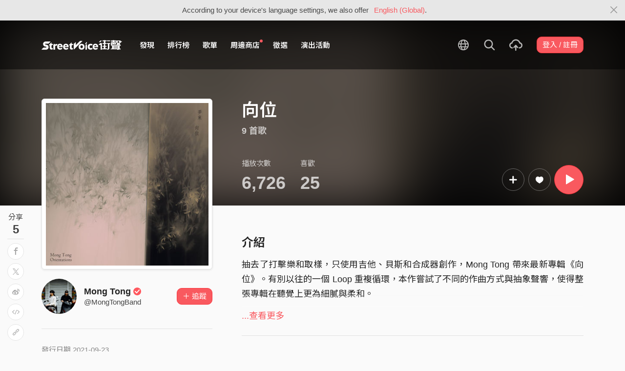

--- FILE ---
content_type: text/html; charset=utf-8
request_url: https://streetvoice.com/MongTongBand/songs/album/97317314/?all=true
body_size: 11805
content:




<!DOCTYPE html>
<html lang="zh-hant">
    <head>
        <link rel="canonical" href="https://streetvoice.com/MongTongBand/songs/album/97317314/" />
        <link rel="alternate" hreflang="zh-Hant" href="https://streetvoice.com/MongTongBand/songs/album/97317314/" />
        <link rel="alternate" hreflang="zh-Hans" href="https://streetvoice.cn/MongTongBand/songs/album/97317314/" />
        <link rel="alternate" hreflang="x-default" href="https://streetvoice.com/MongTongBand/songs/album/97317314/" />
        <meta name="viewport" content="width=device-width, initial-scale=1.0">
        
            <meta name="apple-itunes-app" content="app-id=804704919">
        

        <meta http-equiv="Content-Type" content="text/html; charset=utf-8" />
        <meta name="google-site-verification" content="SE1DBRZPo7RyChFkqH86ZpKDQKt-fNSGj5hYrundemE" />
        <meta property="wb:webmaster" content="03ee74de53ac83f4" />
        <meta property="fb:app_id" content="160149997878" />
        <meta property="og:site_name" content="StreetVoice"/>
        <link rel="shortcut icon" href="https://akstatic.streetvoice.com/asset/images/ico/favicon.ico?v=20210901" />

        
<meta name="description" content="抽去了打擊樂和取樣，只使用吉他、貝斯和合成器創作，Mong Tong 帶來最新專輯《向位》。有別以往的一個 Loop 重複循環，本作嘗試了不同的作曲方式與抽象聲響，使得整張專輯在聽覺上更為細膩與柔和。

「向位」除了指方向與位置，也是聲音「相位」的諧音。曲名則以南北西代表方向，數字代表位置。和以往詭異的迷信音樂不同，本專輯更接近氛圍音樂作品，當然，還有Mong Tong標誌性的音色和編曲。

在全世界邊境逐漸解封的當下，地球慢慢恢復生機。希望每個聽眾都能帶著這張專輯，一同前往更遠的方向。" />
<meta name="keywords" content="音樂, music, 向位, Mong Tong" />
<meta name="title" content="向位 | Mong Tong | StreetVoice 街聲 - 最潮音樂社群" />

<meta property="fb:app_id" content="160149997878"/>
<meta property="og:title" content="向位 - Mong Tong | StreetVoice 街聲 - 最潮音樂社群"/>
<meta property="og:url" content="https://streetvoice.com/MongTongBand/songs/album/97317314/"/>
<meta property="og:site_name" content="StreetVoice"/>
<meta property="og:type" content="streetvoice-dot-com:song" />
<meta property="og:description" content="抽去了打擊樂和取樣，只使用吉他、貝斯和合成器創作，Mong Tong 帶來最新專輯《向位》。有別以往的一個 Loop 重複循環，本作嘗試了不同的作曲方式與抽象聲響，使得整張專輯在聽覺上更為細膩與柔和。

「向位」除了指方向與位置，也是聲音「相位」的諧音。曲名則以南北西代表方向，數字代表位置。和以往詭異的迷信音樂不同，本專輯更接近氛圍音樂作品，當然，還有Mong Tong標誌性的音色和編曲。

在全世界邊境逐漸解封的當下，地球慢慢恢復生機。希望每個聽眾都能帶著這張專輯，一同前往更遠的方向。"/>
<meta property="og:image" content="https://akstatic.streetvoice.com/music_albums/Mo/ng/MongTongBand/QKuzeDhAuELgqnYwax67iX.jpg?x-oss-process=image/resize,m_fill,h_380,w_380,limit_0/interlace,1/quality,q_95/format,jpg" />


<link rel="alternate" href="android-app://com.streetvoice.streetvoice/streetvoice/album/97317314" />
<link rel="alternate" href="ios-app://804704919/streetvoice/album/97317314" />




        <title>向位 - Mong Tong | StreetVoice 街聲 - 最潮音樂社群</title>

        
        


    
        <link id="js-css" href="https://akstatic.streetvoice.com/asset/style/bootstrap.css?v=20260102" rel="stylesheet" type="text/css" />
    


        <link rel="stylesheet" href="https://akstatic.streetvoice.com/asset/CACHE/css/output.b72ebff1de9d.css" type="text/css">
        <!--[if lt IE 9]>
        <script src="https://oss.maxcdn.com/html5shiv/3.7.2/html5shiv.min.js"></script>
        <script src="https://oss.maxcdn.com/respond/1.4.2/respond.min.js"></script>
        <![endif]-->

        
        <script src="https://akstatic.streetvoice.com/asset/libs/jquery-3.6.0.min.js" type="text/javascript"></script>
        <script src="https://akstatic.streetvoice.com/asset/js/streetvoice.lazyLoad.js"></script>

        
            <!-- Google analytics v4 -->
<!-- Global site tag (gtag.js) - Google Analytics -->
<script async src="https://www.googletagmanager.com/gtag/js?id=G-QJ782WP15Y"></script>
<script>
  window.dataLayer = window.dataLayer || [];
  function gtag(){dataLayer.push(arguments);}
  gtag('js', new Date());

  gtag('config', 'G-QJ782WP15Y');
</script>


            <script>
  var googletagID = 6531201;

  var sizeMapping = {
    banner: [
      [[1320, 400], [1250, 160]],
      [[1200, 400], [1110, 142]],
      [[992, 400], [930, 119]],
      [[0, 0], [315, 100]]
    ],
    'login_banner': [
      [[1320, 400], [823, 560]],
      [[1200, 400], [730, 496]],
      [[992, 400], [530, 360]],
      [[0, 0], [315, 100]]
    ]
  };

  
  var slots = {
    '2016SV_opportunities': {
      size: [[1250, 160], [930, 119], [1110, 142], [315, 100]],
      sizeMapping: sizeMapping['banner']
    },
    '2016SV_Index': {
      size: [[1250, 160], [930, 119], [1110, 142], [315, 100]],
      sizeMapping: sizeMapping['banner']
    },
    '2016SV_accounts_login': {
      size: [[315, 100], [530, 360], [730, 496], [823, 560]],
      sizeMapping: sizeMapping['login_banner']
    },
    '2016SV_music_browse': {
      size: [[1250, 160], [930, 119], [1110, 142], [315, 100]],
      sizeMapping: sizeMapping['banner']
    },
    '2016SV_music_charts': {
      size: [[1250, 160], [930, 119], [1110, 142], [315, 100]],
      sizeMapping: sizeMapping['banner']
    },
    '2016SV_music_mood': {
      size: [[1250, 160], [930, 119], [1110, 142], [315, 100]],
      sizeMapping: sizeMapping['banner']
    },
    '2016SV_music_experts': {
      size: [[1250, 160], [930, 119], [1110, 142], [315, 100]],
      sizeMapping: sizeMapping['banner']
    },
    '2016SV_music_songoftheday': {
      size: [[1250, 160], [930, 119], [1110, 142], [315, 100]],
      sizeMapping: sizeMapping['banner']
    },
    '2016SV_search': {
      size: [[1250, 160], [930, 119], [1110, 142], [315, 100]],
      sizeMapping: sizeMapping['banner']
    },
    'sv_homepage_left_pc_336x280': {
      size: [[336, 280], [300, 250]]
    },
    'sv_homepage_infeed_pc_970x250': {
      size: [[970, 90], [970, 250]]
    },
    'sv_song_atf_pc_728x90': {
      size: [728, 90]
    },
    'sv_song_left_pc_336x280': {
      size: [[300, 250], [336, 280]]
    },
    'sv_charts_left_pc_300x600': {
      size: [[160, 600], [300, 250], [300, 600]]
    },
    'sv_search_atf_pc_300x600': {
      size: [[160, 600], [300, 600], [300, 250]]
    },
    'sv_profile_right_pc_336x280': {
      size: [[300, 250], [336, 280]]
    },
    'sv_profile_footer_pc_970x250': {
      size: [[970, 90], [970, 250]]
    },
    'SV_announcement_right_pc_300x600': {
      size: [[336, 280], [300, 250], [300, 600]]
    },
    '2016SV_work_sidebar': {
      size: [300, 600]
    },
    '2016SV_work_bottom': {
      size: [728, 90]
    }
  };
  

  
</script>

        

        
            
        
    </head>

    <body id="top" class="">
        
            
            
                


  
  <div class="alert alert-gray-light alert-full mb-0 alert-dismissible js-fixed-top-alert">
    <button type="button" class="close" data-dismiss="alert" aria-label="Close"><span class="icon-close"></span></button>

    
    <div class="container text-center">According to your device's language settings, we also offer <a class="text-red ml-2 js-switch-language" href="#">English (Global)</a>.</div>
  </div>
  


            
            
            
        
        

<div id="cookie-alert" class="alert alert-danger alert-full mb-0 d-none js-fixed-top-alert">
    <button id="close-safari-alert" type="button" class="close" data-dismiss="alert" aria-label="Close"><span aria-hidden="true">×</span></button>
    <div class="container text-center">
        Cookie 已被禁用，功能受到限制，請開啓瀏覽器設定重新開啓，或更換瀏覽器重新嘗試
    </div>
</div>


<script>
    window.setBodyClass = function () {
        document.body.classList.remove('with-alert-full-two');
        document.body.classList.remove('with-alert-full');

        if (document.querySelector('.blocked-tags') && document.querySelector('.js-fixed-top-alert:not(.blocked-tags)')) {
            const blockedTags = document.querySelector('.blocked-tags').cloneNode(true);
            document.querySelector('.blocked-tags').remove();
            document.querySelector('.js-fixed-top-alert').parentNode.insertBefore(blockedTags, document.querySelector('.js-fixed-top-alert'));
        }

        const alertAmount = document.querySelectorAll('.js-fixed-top-alert').length;

        if (alertAmount > 0) {
            document.body.classList.add('with-alert-full');
        }

        if (alertAmount === 2) {
            document.body.classList.add('with-alert-full-two');
        }

        if (alertAmount === 3) {
            document.body.classList.add('with-alert-full-three');
        }
    };

    if (navigator.cookieEnabled) {
        document.getElementById('cookie-alert').remove();
    } else {
        document.getElementById('cookie-alert').classList.remove('d-none');
    }
    setBodyClass();
</script>


        
            <!--[if lte IE 8]>
           <div id="top-hat-notif">
               StreetVoice 已完全不支援 IE8 瀏覽器, 建議使用 <a href="http://www.google.com/chromeframe?hl=zh-TW&amp;prefersystemlevel=true" target="_blank">Google Chrome 內嵌瀏覽框。</a>
           </div>
           <![endif]-->
        

        

         
        <div>
            
                <nav class="navbar navbar-expand-lg navbar-dark bg-dark">
                    <div class="container">
                        
                            <a class="navbar-brand" href="/">StreetVoice</a>
                        
                        
                            <div>
                            <button id="mobile-search" class="navbar-toggler" type="button"><span class="icon-search"></span></button>
                            <button id="menu-reveal" class="navbar-toggler" type="button"><span class="icon-menu-hamburger"></span></button>
                            </div>
                            <div class="collapse navbar-collapse justify-content-between">
                                <ul class="navbar-nav mr-auto">
                                    
                                        

<li class="nav-item"><a class="nav-link" href="/music/browse/" data-ga-on="click" data-ga-event-category="click" data-ga-event-type="header" data-ga-event-label="browse">發現</a></li>
<li class="nav-item"><a class="nav-link" href="/music/charts/realtime/all/" data-ga-on="click" data-ga-event-category="click" data-ga-event-type="header" data-ga-event-label="charts">排行榜</a></li>
<li class="nav-item"><a class="nav-link" href="/music/playlists/all/most_liked/" data-ga-on="click" data-ga-event-category="click" data-ga-event-type="header" data-ga-event-label="playlists">歌單</a></li>
<li class="nav-item"><a class="nav-link" href="/merchandise/shops/" data-ga-on="click" data-ga-event-category="click" data-ga-event-type="header" data-ga-event-label="shops"><span class="badge badge-circle badge-primary p-0 d-block"></span>周邊商店</a></li>
<li class="nav-item"><a class="nav-link" href="/opportunities/" data-ga-on="click" data-ga-event-category="click" data-ga-event-type="header" data-ga-event-label="opportunity">徵選</a></li>
<li class="nav-item"><a class="nav-link" href="/gigs/all/0/" data-ga-on="click" data-ga-event-category="click" data-ga-event-type="header" data-ga-event-label="venue activities">演出活動</a></li>

<li class="nav-item d-none d-xxl-block"><div class="nav-link"><span class="nav-divider"></span></div></li>

<li class="nav-item d-none d-xxl-block"><a class="nav-link" href="https://packer.streetvoice.com/" target="_blank" data-ga-on="click" data-ga-event-category="click" data-ga-event-type="header" data-ga-event-label="Packer">派歌</a></li>
<li class="nav-item d-none d-xxl-block"><a class="nav-link" href="https://blow.streetvoice.com/" target="_blank" data-ga-on="click" data-ga-event-category="click" data-ga-event-type="header" data-ga-event-label="Blow">吹音樂</a></li>


                                    
                                </ul>
                                <ul id="nav-right-btns" class="navbar-nav align-items-center">
                                    
                                        <li class="nav-item nav-item-icon js-switch-language">
                                            <a class="nav-link" href="#">
                                                <span class="icon-earth"></span>
                                            </a>
                                        </li>
                                    
                                    <li id="react-search" class="nav-item dropdown nav-item-icon"></li>
                                    <li class="nav-item nav-item-icon">
                                        <a href="/music/manage/song/upload/" class="nav-link js-verify-account" data-type="upload" data-ga-on="click" data-ga-event-category="publish_song" data-ga-event-type="upload" data-ga-event-label="upload song"><span class="icon-upload"></span></a>
                                    </li>
                                    
                                </ul>
                            </div>
                        
                    </div>
                </nav>

                <div class="navmenu navmenu-dark fixed-right" id="side-nav">
                </div>

                <div id="side-nav-mask"></div>
                <div id="react-search-sm"></div>
            

            <div id="react-player"></div>

            <script src="/jsi18n/"></script>
            

<script type="text/javascript" src="/djangojs/init.js"></script>

<script>
    window.DJANGO_JS_CSRF = false;
    window.DJANGO_JS_INIT = true;
</script>



<script type="text/javascript" src="https://akstatic.streetvoice.com/asset/js/djangojs/django.min.js?v=20250325"></script>



            
                
                    <div id="pjax-container" class="">
                        







<div class="share-block position-fixed d-none d-lg-block p-3">
    <h4 class="mb-0 text-center text-gray font-weight-normal">分享</h4>
    <h2 class="mb-0 text-center js-share-count" data-share-count="5">5</h2>
    <hr class="mt-1 mb-2">
    <ul class="list-unstyled mb-0">
        
        <li class="mb-2" data-toggle="tooltip" data-placement="right" title="Facebook">
            <button
                type="button"
                class="btn btn-white btn-circle js-update-share-count"
                data-id="97317314"
                data-type="album"
                data-href="http://www.facebook.com/sharer/sharer.php?u=https://streetvoice.com/MongTongBand/songs/album/97317314/"
                data-ga-on="social" data-ga-social-target="Facebook" data-ga-social-url="https://streetvoice.com/MongTongBand/songs/album/97317314/" data-ga-dimension-value="Album detail">
                <span class="icon-fb"></span>
            </button>
        </li>
        <li class="mb-2" data-toggle="tooltip" data-placement="right" title="X">
            <button
                type="button"
                class="btn btn-white btn-circle js-update-share-count"
                data-id="97317314"
                data-type="album"
                data-href="http://twitter.com/intent/tweet?text=向位%20by%20Mong Tong.%20StreetVoice%20街聲&url=https://streetvoice.com/MongTongBand/songs/album/97317314/"
                data-ga-on="social" data-ga-social-target="X" data-ga-social-url="https://streetvoice.com/MongTongBand/songs/album/97317314/" data-ga-dimension-value="Album detail">
                <span class="icon-x"></span>
            </button>
        </li>
        
        <li class="mb-2" data-toggle="tooltip" data-placement="right" title="微博">
            <button
                type="button"
                class="btn btn-white btn-circle js-update-share-count"
                data-id="97317314"
                data-type="album"
                data-href="http://service.weibo.com/share/share.php?url=https://streetvoice.com/MongTongBand/songs/album/97317314/&title=向位%20by%20Mong Tong.%20StreetVoice%20街聲"
                data-ga-on="social" data-ga-social-target="Weibo" data-ga-social-url="https://streetvoice.com/MongTongBand/songs/album/97317314/" data-ga-dimension-value="Album detail">
                <span class="icon-weibo"></span>
            </button>
        </li>
        
            <li class="mb-2" data-toggle="tooltip" data-placement="right" title="嵌入語法">
                <button type="button" class="btn btn-white btn-circle js-embed" data-id="97317314" data-type="album" data-ga-dimension-value="Album detail">
                    <span class="icon-embed"></span>
                </button>
            </li>
        
        <li class="mb-2" data-toggle="tooltip" data-placement="right" title="複製連結">
            <input id="copy-input" class="d-none" value="https://streetvoice.com/MongTongBand/songs/album/97317314/" />
            <button
                type="button"
                class="btn btn-white btn-circle js-open-copied js-update-share-count"
                data-copy-target="#copy-input"
                data-copy-only
                data-id="97317314"
                data-type="album"
                data-ga-on="social" data-ga-social-target="Copy url" data-ga-social-url="https://streetvoice.com/MongTongBand/songs/album/97317314/" data-ga-dimension-value="Album detail">
                <span class="icon-link"></span>
            </button>
        </li>
    </ul>
</div>



<div class="width-navbar-dark position-relative work-page-header-wrapper mb-5" id="inside_box">
    <div class="blur-cover-block"><img src="https://akstatic.streetvoice.com/music_albums/Mo/ng/MongTongBand/QKuzeDhAuELgqnYwax67iX.jpg?x-oss-process=image/resize,m_fill,h_380,w_380,limit_0/interlace,1/quality,q_95/format,jpg" alt="向位" class="blur-cover" /></div>
    <div class="container blur-cover-block-up mt-7">
        <div class="row">
            <div class="col-md-4">
                <div class="border-block p-2 mb-3">
                    <div class="cover-block with-button">
                        

<button
  

  type="button"
  class="btn btn-play btn-circle btn-outline-white btn-xl"
  data-type="album"
  

  
      data-list-id="97317314"
      
  

  

  

  

  data-ga-on="click"
  data-ga-event-category="user_triggered_play"
  data-ga-event-type="album"
  
  data-ga-dimension-value="Album detail"
>
  <span class="icon-play "></span>
</button>




                        <img src="https://akstatic.streetvoice.com/music_albums/Mo/ng/MongTongBand/QKuzeDhAuELgqnYwax67iX.jpg?x-oss-process=image/resize,m_fill,h_380,w_380,limit_0/interlace,1/quality,q_95/format,jpg" alt="向位" />
                    </div>
                </div>
            </div>
            <div class="col-md-8 work-page-header-wrapper-right">
                <h1 class="text-break text-white">向位</h1>
                <h3 class="text-truncate text-white opacity-72">9 首歌</h3>
                <div class="row align-items-end">
                    <div class="col-lg mb-2">
                        <ul class="list-inline text-white opacity-72">
                            <li class="list-inline-item mr-5">
                                <h4 class="font-weight-normal">播放次數</h4>
                                <h4 class="mb-0 font-size-h1" id="countup-play">0</h4>
                            </li>
                            <li class="list-inline-item">
                                <h4 class="font-weight-normal">喜歡</h4>
                                <a href="#" class="js-popup-list" data-id="97317314" data-type="likes" data-subtype="album"><h4 class="mb-0 font-size-h1" id="countup-like" data-id="97317314">0</h4></a>
                            </li>
                        </ul>
                    </div>
                    <div class="col-lg-auto mb-2">
                        <ul class="list-inline list-item-buttons align-items-center justify-content-end">
                            





    
    <li class="list-inline-item">
        

<div class="dropdown">
    <button
        type="button"
        class="btn btn-circle btn-outline-white btn-lg dropdown-toggle js-more"
        data-toggle="dropdown"
        aria-haspopup="true"
        aria-expanded="false"
        data-id="97317314"
        data-type="album"
        data-teach-type=""
        data-dropdown-type="add"
        data-ga-on="click" data-ga-event-category="click" data-ga-event-type="UI" data-ga-event-label="more">
        <span class="icon-plus"></span>
    </button>
    <div class="dropdown-menu dropdown-menu-center react-more-dropdown-menu"></div>
</div>
    
    </li>
    <li class="list-inline-item">
        

    <button
        data-ga-on="click"
        data-ga-event-category="like"
        data-ga-event-type="album"
        data-ga-dimension-value="Album detail"
        type="button"
        class="btn btn-circle btn-like js-like-btn
        btn-outline-white
        
        btn-lg
        "
        data-id="97317314"
        data-type="album"
        data-like-count="25"
        aria-pressed="false"
        tabindex="0"
    >
        <span class="icon-heart-empty"></span>
        <span class="ml-1 js-like-count
         d-none"
        data-hide-count="True">
            
                25
            
        </span>
    </button>


    </li>
    <li class="list-inline-item">
        

<button
  

  type="button"
  class="btn btn-play btn-circle btn-primary btn-xl"
  data-type="album"
  

  
      data-list-id="97317314"
      
  

  

  

  

  data-ga-on="click"
  data-ga-event-category="user_triggered_play"
  data-ga-event-type="album"
  
  data-ga-dimension-value="Album detail"
>
  <span class="icon-play "></span>
</button>




    </li>


                        </ul>
                    </div>
                </div>
            </div>
        </div>
    </div>
</div>
<div id="sticky" class="work-page-header-wrapper-sm pt-3 pb-3">
    <div class="container">
        <div class="row">
            <div class="col">
                <div class="work-item d-flex align-items-center">
                    <div class="cover-block img-lg mr-3"><img src="https://akstatic.streetvoice.com/music_albums/Mo/ng/MongTongBand/QKuzeDhAuELgqnYwax67iX.jpg?x-oss-process=image/resize,m_fill,h_100,w_100,limit_0/interlace,1/quality,q_95/format,jpg" alt="向位" /></div>
                    <div class="work-item-info">
                        <h4 class="text-truncate">向位</h4>
                        <h5 class="text-truncate text-gray"><a href="/MongTongBand/">Mong Tong</a></h5>
                    </div>
                </div>
            </div>
            <div class="col">
                <ul class="list-inline list-item-buttons align-items-center justify-content-end mb-0">
                    





    
    <li class="list-inline-item">
        

<div class="dropdown">
    <button
        type="button"
        class="btn btn-circle btn-white  dropdown-toggle js-more"
        data-toggle="dropdown"
        aria-haspopup="true"
        aria-expanded="false"
        data-id="97317314"
        data-type="album"
        data-teach-type=""
        data-dropdown-type="add"
        data-ga-on="click" data-ga-event-category="click" data-ga-event-type="UI" data-ga-event-label="more">
        <span class="icon-plus"></span>
    </button>
    <div class="dropdown-menu dropdown-menu-center react-more-dropdown-menu"></div>
</div>
    
    </li>
    <li class="list-inline-item">
        

    <button
        data-ga-on="click"
        data-ga-event-category="like"
        data-ga-event-type="album"
        data-ga-dimension-value="Album detail"
        type="button"
        class="btn btn-circle btn-like js-like-btn
        btn-white
        
        
        "
        data-id="97317314"
        data-type="album"
        data-like-count="25"
        aria-pressed="false"
        tabindex="0"
    >
        <span class="icon-heart-empty"></span>
        <span class="ml-1 js-like-count
        "
        data-hide-count="False">
            
                25
            
        </span>
    </button>


    </li>
    <li class="list-inline-item">
        

<button
  

  type="button"
  class="btn btn-play btn-circle btn-primary btn-lg"
  data-type="album"
  

  
      data-list-id="97317314"
      
  

  

  

  

  data-ga-on="click"
  data-ga-event-category="user_triggered_play"
  data-ga-event-type="album"
  
  data-ga-dimension-value="Album detail"
>
  <span class="icon-play "></span>
</button>




    </li>


                </ul>
            </div>
        </div>
    </div>
</div>
<div class="work-page-container container pb-10">
    <div class="row">
        <div class="col-md-4 mb-5 work-page-container-left">
            <div id="sticky-anchor"></div>
            <div class="user-block page-user-block d-flex align-items-center">
                <a href="/MongTongBand/" class="mr-3 d-md-none d-lg-block">
                    <img src="https://akstatic.streetvoice.com/profile_images/Mo/ng/MongTongBand/mtBWEgv7QSbxSShVCKdE7B.jpg?x-oss-process=image/resize,m_fill,h_100,w_100,limit_0/interlace,1/quality,q_95/format,jpg" alt="Mong Tong" class="img-xxl img-circle" />
                </a>
                <div class="user-info">
                    <h3 class="mb-0 text-break">
                        <a href="/MongTongBand/">
                            Mong Tong<span class="is-accredited position-relative ml-1"></span>
                        </a>
                    </h3>
                    <h4 class="text-truncate mb-0">@MongTongBand</h4>
                </div>
                <div class="text-right w-80p ml-3">
                    





    
            
                <a
                    data-ga-on="click"
                    data-ga-event-category="follow"
                    data-ga-event-type="Mong Tong (2358238)"
                    data-ga-dimension-value="Album detail"
                    data-id="2358238"
                    class="btn btn-primary js-follow"
                    href="#"
                >
                    <span class="follow_text">＋ 追蹤</span>
                </a>
                
            
    








                </div>
            </div>

            
    


            <hr class="mt-5 mb-5" />
            <p class="text-gray-light mb-2">發行日期 2021-09-23</p>
            <hr class="mt-5 mb-5" />

            
            <div class="text-center pb-5 d-none d-lg-block">
                <div class="adunit" data-adunit="sv_song_left_pc_336x280"></div>
            </div>
            <div class="text-center pb-5 d-none d-lg-block">
                <div class="adunit" data-adunit="2016SV_work_sidebar"></div>
            </div>
            

        </div>
        <div class="col-md-8 work-page-container-right">
        
        <div class="text-center pb-5 d-none d-lg-block">
            <div class="adunit" data-adunit="sv_song_atf_pc_728x90"></div>
        </div>
        

            
            <h2 class="mb-3">介紹</h2>
            <div class="dynamic-height text-read text-justify text-break" data-max-height="130">
                <p>抽去了打擊樂和取樣，只使用吉他、貝斯和合成器創作，Mong Tong 帶來最新專輯《向位》。有別以往的一個 Loop 重複循環，本作嘗試了不同的作曲方式與抽象聲響，使得整張專輯在聽覺上更為細膩與柔和。</p>

<p>「向位」除了指方向與位置，也是聲音「相位」的諧音。曲名則以南北西代表方向，數字代表位置。和以往詭異的迷信音樂不同，本專輯更接近氛圍音樂作品，當然，還有Mong Tong標誌性的音色和編曲。</p>

<p>在全世界邊境逐漸解封的當下，地球慢慢恢復生機。希望每個聽眾都能帶著這張專輯，一同前往更遠的方向。</p>
                <a class="read-more text-red d-none">
                    <span class="show-more">...查看更多</span>
                    <span class="show-less">收合</span>
                </a>
            </div>
            <hr class="mt-5 mb-5">
            

            <h2 class="mb-3">曲目</h2>
            <div id="item_box_list_1" class="item_box_list_wrapper">
                <ul class="item_box_list list-group list-group-flush list-group-song mb-5">
                    
                    
                        
                        

<li class="list-group-item align-items-center justify-content-between work-item item_box">
    
        <div class="work-item-number mr-2">
            <h4>1</h4>
        </div>
    

    
        <div class="cover-block with-button img-lg mr-3">
            
                
                    

<button
  

  type="button"
  class="btn btn-play btn-circle btn-outline-white js-album"
  data-type="album"
  

  
      data-id="664264"
      
        data-list-id="97317314"
      
  

  

  

  

  data-ga-on="click"
  data-ga-event-category="user_triggered_play"
  data-ga-event-type="song"
  
  data-ga-dimension-value="Album detail"
>
  <span class="icon-play "></span>
</button>




                
            
            <a href="/MongTongBand/songs/664264/">
                <img src="https://akstatic.streetvoice.com/music_albums/Mo/ng/MongTongBand/QKuzeDhAuELgqnYwax67iX.jpg?x-oss-process=image/resize,m_fill,h_100,w_100,limit_0/interlace,1/quality,q_95/format,jpg" alt="水 Sea 南之一 (S,1)" />
            </a>
        </div>
        <div class="work-item-info">
            <h4 class="text-truncate">
                <a href="/MongTongBand/songs/664264/">
                    
                    
                    
                    

水 Sea 南之一 (S,1)
                </a>
            </h4>
            <h5 class="text-truncate">
                <a href="/MongTongBand/">
                    Mong Tong
                </a>
            </h5>
        </div>
        <div class="text-right w-220p ml-3">
            
                <ul class="list-inline list-item-buttons">
                    





    
    <li class="list-inline-item">
        

<a
    href="#"
    class="btn btn-circle
        btn-white
        
        js-share
        "
    data-action="js-share"
    data-id="664264"
    data-type="song"
    data-repost-type="create"
    data-dimension-value="Album detail">
    <span class="icon-repost"></span>
</a>

    </li>
    <li class="list-inline-item">
        

<div class="dropdown">
    <button
        type="button"
        class="btn btn-circle btn-white  dropdown-toggle js-more"
        data-toggle="dropdown"
        aria-haspopup="true"
        aria-expanded="false"
        data-id="664264"
        data-type="song"
        data-teach-type=""
        data-dropdown-type="add"
        data-ga-on="click" data-ga-event-category="click" data-ga-event-type="UI" data-ga-event-label="more">
        <span class="icon-plus"></span>
    </button>
    <div class="dropdown-menu dropdown-menu-center react-more-dropdown-menu"></div>
</div>
    
    </li>
    <li class="list-inline-item">
        

    <button
        data-ga-on="click"
        data-ga-event-category="like"
        data-ga-event-type="song"
        data-ga-dimension-value="Album detail"
        type="button"
        class="btn btn-circle btn-like js-like-btn
        btn-white
        
        
        "
        data-id="664264"
        data-type="song"
        data-like-count="33"
        aria-pressed="false"
        tabindex="0"
    >
        <span class="icon-heart-empty"></span>
        <span class="ml-1 js-like-count
        "
        data-hide-count="False">
            
                33
            
        </span>
    </button>


    </li>
    
    <li class="list-inline-item">
        

<button
  

  type="button"
  class="btn btn-play btn-circle btn-white js-album"
  data-type="album"
  

  
      data-id="664264"
      
        data-list-id="97317314"
      
  

  

  

  

  data-ga-on="click"
  data-ga-event-category="user_triggered_play"
  data-ga-event-type="song"
  
  data-ga-dimension-value="Album detail"
>
  <span class="icon-play "></span>
</button>




    </li>


                </ul>
            
        </div>
    
</li>

                    
                        
                        

<li class="list-group-item align-items-center justify-content-between work-item item_box">
    
        <div class="work-item-number mr-2">
            <h4>2</h4>
        </div>
    

    
        <div class="cover-block with-button img-lg mr-3">
            
                
                    

<button
  

  type="button"
  class="btn btn-play btn-circle btn-outline-white js-album"
  data-type="album"
  

  
      data-id="664265"
      
        data-list-id="97317314"
      
  

  

  

  

  data-ga-on="click"
  data-ga-event-category="user_triggered_play"
  data-ga-event-type="song"
  
  data-ga-dimension-value="Album detail"
>
  <span class="icon-play "></span>
</button>




                
            
            <a href="/MongTongBand/songs/664265/">
                <img src="https://akstatic.streetvoice.com/music_albums/Mo/ng/MongTongBand/QKuzeDhAuELgqnYwax67iX.jpg?x-oss-process=image/resize,m_fill,h_100,w_100,limit_0/interlace,1/quality,q_95/format,jpg" alt="水 Sea 南之二 (S,2)" />
            </a>
        </div>
        <div class="work-item-info">
            <h4 class="text-truncate">
                <a href="/MongTongBand/songs/664265/">
                    
                    
                    
                    

水 Sea 南之二 (S,2)
                </a>
            </h4>
            <h5 class="text-truncate">
                <a href="/MongTongBand/">
                    Mong Tong
                </a>
            </h5>
        </div>
        <div class="text-right w-220p ml-3">
            
                <ul class="list-inline list-item-buttons">
                    





    
    <li class="list-inline-item">
        

<a
    href="#"
    class="btn btn-circle
        btn-white
        
        js-share
        "
    data-action="js-share"
    data-id="664265"
    data-type="song"
    data-repost-type="create"
    data-dimension-value="Album detail">
    <span class="icon-repost"></span>
</a>

    </li>
    <li class="list-inline-item">
        

<div class="dropdown">
    <button
        type="button"
        class="btn btn-circle btn-white  dropdown-toggle js-more"
        data-toggle="dropdown"
        aria-haspopup="true"
        aria-expanded="false"
        data-id="664265"
        data-type="song"
        data-teach-type=""
        data-dropdown-type="add"
        data-ga-on="click" data-ga-event-category="click" data-ga-event-type="UI" data-ga-event-label="more">
        <span class="icon-plus"></span>
    </button>
    <div class="dropdown-menu dropdown-menu-center react-more-dropdown-menu"></div>
</div>
    
    </li>
    <li class="list-inline-item">
        

    <button
        data-ga-on="click"
        data-ga-event-category="like"
        data-ga-event-type="song"
        data-ga-dimension-value="Album detail"
        type="button"
        class="btn btn-circle btn-like js-like-btn
        btn-white
        
        
        "
        data-id="664265"
        data-type="song"
        data-like-count="6"
        aria-pressed="false"
        tabindex="0"
    >
        <span class="icon-heart-empty"></span>
        <span class="ml-1 js-like-count
        "
        data-hide-count="False">
            
                6
            
        </span>
    </button>


    </li>
    
    <li class="list-inline-item">
        

<button
  

  type="button"
  class="btn btn-play btn-circle btn-white js-album"
  data-type="album"
  

  
      data-id="664265"
      
        data-list-id="97317314"
      
  

  

  

  

  data-ga-on="click"
  data-ga-event-category="user_triggered_play"
  data-ga-event-type="song"
  
  data-ga-dimension-value="Album detail"
>
  <span class="icon-play "></span>
</button>




    </li>


                </ul>
            
        </div>
    
</li>

                    
                        
                        

<li class="list-group-item align-items-center justify-content-between work-item item_box">
    
        <div class="work-item-number mr-2">
            <h4>3</h4>
        </div>
    

    
        <div class="cover-block with-button img-lg mr-3">
            
                
                    

<button
  

  type="button"
  class="btn btn-play btn-circle btn-outline-white js-album"
  data-type="album"
  

  
      data-id="664266"
      
        data-list-id="97317314"
      
  

  

  

  

  data-ga-on="click"
  data-ga-event-category="user_triggered_play"
  data-ga-event-type="song"
  
  data-ga-dimension-value="Album detail"
>
  <span class="icon-play "></span>
</button>




                
            
            <a href="/MongTongBand/songs/664266/">
                <img src="https://akstatic.streetvoice.com/music_albums/Mo/ng/MongTongBand/QKuzeDhAuELgqnYwax67iX.jpg?x-oss-process=image/resize,m_fill,h_100,w_100,limit_0/interlace,1/quality,q_95/format,jpg" alt="水 Sea 南之三 (S,3)" />
            </a>
        </div>
        <div class="work-item-info">
            <h4 class="text-truncate">
                <a href="/MongTongBand/songs/664266/">
                    
                    
                    
                    

水 Sea 南之三 (S,3)
                </a>
            </h4>
            <h5 class="text-truncate">
                <a href="/MongTongBand/">
                    Mong Tong
                </a>
            </h5>
        </div>
        <div class="text-right w-220p ml-3">
            
                <ul class="list-inline list-item-buttons">
                    





    
    <li class="list-inline-item">
        

<a
    href="#"
    class="btn btn-circle
        btn-white
        
        js-share
        "
    data-action="js-share"
    data-id="664266"
    data-type="song"
    data-repost-type="create"
    data-dimension-value="Album detail">
    <span class="icon-repost"></span>
</a>

    </li>
    <li class="list-inline-item">
        

<div class="dropdown">
    <button
        type="button"
        class="btn btn-circle btn-white  dropdown-toggle js-more"
        data-toggle="dropdown"
        aria-haspopup="true"
        aria-expanded="false"
        data-id="664266"
        data-type="song"
        data-teach-type=""
        data-dropdown-type="add"
        data-ga-on="click" data-ga-event-category="click" data-ga-event-type="UI" data-ga-event-label="more">
        <span class="icon-plus"></span>
    </button>
    <div class="dropdown-menu dropdown-menu-center react-more-dropdown-menu"></div>
</div>
    
    </li>
    <li class="list-inline-item">
        

    <button
        data-ga-on="click"
        data-ga-event-category="like"
        data-ga-event-type="song"
        data-ga-dimension-value="Album detail"
        type="button"
        class="btn btn-circle btn-like js-like-btn
        btn-white
        
        
        "
        data-id="664266"
        data-type="song"
        data-like-count="3"
        aria-pressed="false"
        tabindex="0"
    >
        <span class="icon-heart-empty"></span>
        <span class="ml-1 js-like-count
        "
        data-hide-count="False">
            
                3
            
        </span>
    </button>


    </li>
    
    <li class="list-inline-item">
        

<button
  

  type="button"
  class="btn btn-play btn-circle btn-white js-album"
  data-type="album"
  

  
      data-id="664266"
      
        data-list-id="97317314"
      
  

  

  

  

  data-ga-on="click"
  data-ga-event-category="user_triggered_play"
  data-ga-event-type="song"
  
  data-ga-dimension-value="Album detail"
>
  <span class="icon-play "></span>
</button>




    </li>


                </ul>
            
        </div>
    
</li>

                    
                        
                        

<li class="list-group-item align-items-center justify-content-between work-item item_box">
    
        <div class="work-item-number mr-2">
            <h4>4</h4>
        </div>
    

    
        <div class="cover-block with-button img-lg mr-3">
            
                
                    

<button
  

  type="button"
  class="btn btn-play btn-circle btn-outline-white js-album"
  data-type="album"
  

  
      data-id="664267"
      
        data-list-id="97317314"
      
  

  

  

  

  data-ga-on="click"
  data-ga-event-category="user_triggered_play"
  data-ga-event-type="song"
  
  data-ga-dimension-value="Album detail"
>
  <span class="icon-play "></span>
</button>




                
            
            <a href="/MongTongBand/songs/664267/">
                <img src="https://akstatic.streetvoice.com/music_albums/Mo/ng/MongTongBand/QKuzeDhAuELgqnYwax67iX.jpg?x-oss-process=image/resize,m_fill,h_100,w_100,limit_0/interlace,1/quality,q_95/format,jpg" alt="水 Sea 南之四 (S,4)" />
            </a>
        </div>
        <div class="work-item-info">
            <h4 class="text-truncate">
                <a href="/MongTongBand/songs/664267/">
                    
                    
                    
                    

水 Sea 南之四 (S,4)
                </a>
            </h4>
            <h5 class="text-truncate">
                <a href="/MongTongBand/">
                    Mong Tong
                </a>
            </h5>
        </div>
        <div class="text-right w-220p ml-3">
            
                <ul class="list-inline list-item-buttons">
                    





    
    <li class="list-inline-item">
        

<a
    href="#"
    class="btn btn-circle
        btn-white
        
        js-share
        "
    data-action="js-share"
    data-id="664267"
    data-type="song"
    data-repost-type="create"
    data-dimension-value="Album detail">
    <span class="icon-repost"></span>
</a>

    </li>
    <li class="list-inline-item">
        

<div class="dropdown">
    <button
        type="button"
        class="btn btn-circle btn-white  dropdown-toggle js-more"
        data-toggle="dropdown"
        aria-haspopup="true"
        aria-expanded="false"
        data-id="664267"
        data-type="song"
        data-teach-type=""
        data-dropdown-type="add"
        data-ga-on="click" data-ga-event-category="click" data-ga-event-type="UI" data-ga-event-label="more">
        <span class="icon-plus"></span>
    </button>
    <div class="dropdown-menu dropdown-menu-center react-more-dropdown-menu"></div>
</div>
    
    </li>
    <li class="list-inline-item">
        

    <button
        data-ga-on="click"
        data-ga-event-category="like"
        data-ga-event-type="song"
        data-ga-dimension-value="Album detail"
        type="button"
        class="btn btn-circle btn-like js-like-btn
        btn-white
        
        
        "
        data-id="664267"
        data-type="song"
        data-like-count="3"
        aria-pressed="false"
        tabindex="0"
    >
        <span class="icon-heart-empty"></span>
        <span class="ml-1 js-like-count
        "
        data-hide-count="False">
            
                3
            
        </span>
    </button>


    </li>
    
    <li class="list-inline-item">
        

<button
  

  type="button"
  class="btn btn-play btn-circle btn-white js-album"
  data-type="album"
  

  
      data-id="664267"
      
        data-list-id="97317314"
      
  

  

  

  

  data-ga-on="click"
  data-ga-event-category="user_triggered_play"
  data-ga-event-type="song"
  
  data-ga-dimension-value="Album detail"
>
  <span class="icon-play "></span>
</button>




    </li>


                </ul>
            
        </div>
    
</li>

                    
                        
                        

<li class="list-group-item align-items-center justify-content-between work-item item_box">
    
        <div class="work-item-number mr-2">
            <h4>5</h4>
        </div>
    

    
        <div class="cover-block with-button img-lg mr-3">
            
                
                    

<button
  

  type="button"
  class="btn btn-play btn-circle btn-outline-white js-album"
  data-type="album"
  

  
      data-id="664268"
      
        data-list-id="97317314"
      
  

  

  

  

  data-ga-on="click"
  data-ga-event-category="user_triggered_play"
  data-ga-event-type="song"
  
  data-ga-dimension-value="Album detail"
>
  <span class="icon-play "></span>
</button>




                
            
            <a href="/MongTongBand/songs/664268/">
                <img src="https://akstatic.streetvoice.com/music_albums/Mo/ng/MongTongBand/QKuzeDhAuELgqnYwax67iX.jpg?x-oss-process=image/resize,m_fill,h_100,w_100,limit_0/interlace,1/quality,q_95/format,jpg" alt="土 Earth 北之一 (N,1)" />
            </a>
        </div>
        <div class="work-item-info">
            <h4 class="text-truncate">
                <a href="/MongTongBand/songs/664268/">
                    
                    
                    
                    

土 Earth 北之一 (N,1)
                </a>
            </h4>
            <h5 class="text-truncate">
                <a href="/MongTongBand/">
                    Mong Tong
                </a>
            </h5>
        </div>
        <div class="text-right w-220p ml-3">
            
                <ul class="list-inline list-item-buttons">
                    





    
    <li class="list-inline-item">
        

<a
    href="#"
    class="btn btn-circle
        btn-white
        
        js-share
        "
    data-action="js-share"
    data-id="664268"
    data-type="song"
    data-repost-type="create"
    data-dimension-value="Album detail">
    <span class="icon-repost"></span>
</a>

    </li>
    <li class="list-inline-item">
        

<div class="dropdown">
    <button
        type="button"
        class="btn btn-circle btn-white  dropdown-toggle js-more"
        data-toggle="dropdown"
        aria-haspopup="true"
        aria-expanded="false"
        data-id="664268"
        data-type="song"
        data-teach-type=""
        data-dropdown-type="add"
        data-ga-on="click" data-ga-event-category="click" data-ga-event-type="UI" data-ga-event-label="more">
        <span class="icon-plus"></span>
    </button>
    <div class="dropdown-menu dropdown-menu-center react-more-dropdown-menu"></div>
</div>
    
    </li>
    <li class="list-inline-item">
        

    <button
        data-ga-on="click"
        data-ga-event-category="like"
        data-ga-event-type="song"
        data-ga-dimension-value="Album detail"
        type="button"
        class="btn btn-circle btn-like js-like-btn
        btn-white
        
        
        "
        data-id="664268"
        data-type="song"
        data-like-count="2"
        aria-pressed="false"
        tabindex="0"
    >
        <span class="icon-heart-empty"></span>
        <span class="ml-1 js-like-count
        "
        data-hide-count="False">
            
                2
            
        </span>
    </button>


    </li>
    
    <li class="list-inline-item">
        

<button
  

  type="button"
  class="btn btn-play btn-circle btn-white js-album"
  data-type="album"
  

  
      data-id="664268"
      
        data-list-id="97317314"
      
  

  

  

  

  data-ga-on="click"
  data-ga-event-category="user_triggered_play"
  data-ga-event-type="song"
  
  data-ga-dimension-value="Album detail"
>
  <span class="icon-play "></span>
</button>




    </li>


                </ul>
            
        </div>
    
</li>

                    
                        
                        

<li class="list-group-item align-items-center justify-content-between work-item item_box">
    
        <div class="work-item-number mr-2">
            <h4>6</h4>
        </div>
    

    
        <div class="cover-block with-button img-lg mr-3">
            
                
                    

<button
  

  type="button"
  class="btn btn-play btn-circle btn-outline-white js-album"
  data-type="album"
  

  
      data-id="664269"
      
        data-list-id="97317314"
      
  

  

  

  

  data-ga-on="click"
  data-ga-event-category="user_triggered_play"
  data-ga-event-type="song"
  
  data-ga-dimension-value="Album detail"
>
  <span class="icon-play "></span>
</button>




                
            
            <a href="/MongTongBand/songs/664269/">
                <img src="https://akstatic.streetvoice.com/music_albums/Mo/ng/MongTongBand/QKuzeDhAuELgqnYwax67iX.jpg?x-oss-process=image/resize,m_fill,h_100,w_100,limit_0/interlace,1/quality,q_95/format,jpg" alt="土 Earth 北之二 (N,2)" />
            </a>
        </div>
        <div class="work-item-info">
            <h4 class="text-truncate">
                <a href="/MongTongBand/songs/664269/">
                    
                    
                    
                    

土 Earth 北之二 (N,2)
                </a>
            </h4>
            <h5 class="text-truncate">
                <a href="/MongTongBand/">
                    Mong Tong
                </a>
            </h5>
        </div>
        <div class="text-right w-220p ml-3">
            
                <ul class="list-inline list-item-buttons">
                    





    
    <li class="list-inline-item">
        

<a
    href="#"
    class="btn btn-circle
        btn-white
        
        js-share
        "
    data-action="js-share"
    data-id="664269"
    data-type="song"
    data-repost-type="create"
    data-dimension-value="Album detail">
    <span class="icon-repost"></span>
</a>

    </li>
    <li class="list-inline-item">
        

<div class="dropdown">
    <button
        type="button"
        class="btn btn-circle btn-white  dropdown-toggle js-more"
        data-toggle="dropdown"
        aria-haspopup="true"
        aria-expanded="false"
        data-id="664269"
        data-type="song"
        data-teach-type=""
        data-dropdown-type="add"
        data-ga-on="click" data-ga-event-category="click" data-ga-event-type="UI" data-ga-event-label="more">
        <span class="icon-plus"></span>
    </button>
    <div class="dropdown-menu dropdown-menu-center react-more-dropdown-menu"></div>
</div>
    
    </li>
    <li class="list-inline-item">
        

    <button
        data-ga-on="click"
        data-ga-event-category="like"
        data-ga-event-type="song"
        data-ga-dimension-value="Album detail"
        type="button"
        class="btn btn-circle btn-like js-like-btn
        btn-white
        
        
        "
        data-id="664269"
        data-type="song"
        data-like-count="4"
        aria-pressed="false"
        tabindex="0"
    >
        <span class="icon-heart-empty"></span>
        <span class="ml-1 js-like-count
        "
        data-hide-count="False">
            
                4
            
        </span>
    </button>


    </li>
    
    <li class="list-inline-item">
        

<button
  

  type="button"
  class="btn btn-play btn-circle btn-white js-album"
  data-type="album"
  

  
      data-id="664269"
      
        data-list-id="97317314"
      
  

  

  

  

  data-ga-on="click"
  data-ga-event-category="user_triggered_play"
  data-ga-event-type="song"
  
  data-ga-dimension-value="Album detail"
>
  <span class="icon-play "></span>
</button>




    </li>


                </ul>
            
        </div>
    
</li>

                    
                        
                        

<li class="list-group-item align-items-center justify-content-between work-item item_box">
    
        <div class="work-item-number mr-2">
            <h4>7</h4>
        </div>
    

    
        <div class="cover-block with-button img-lg mr-3">
            
                
                    

<button
  

  type="button"
  class="btn btn-play btn-circle btn-outline-white js-album"
  data-type="album"
  

  
      data-id="664270"
      
        data-list-id="97317314"
      
  

  

  

  

  data-ga-on="click"
  data-ga-event-category="user_triggered_play"
  data-ga-event-type="song"
  
  data-ga-dimension-value="Album detail"
>
  <span class="icon-play "></span>
</button>




                
            
            <a href="/MongTongBand/songs/664270/">
                <img src="https://akstatic.streetvoice.com/music_albums/Mo/ng/MongTongBand/QKuzeDhAuELgqnYwax67iX.jpg?x-oss-process=image/resize,m_fill,h_100,w_100,limit_0/interlace,1/quality,q_95/format,jpg" alt="土 Earth 北之三 (N,3)" />
            </a>
        </div>
        <div class="work-item-info">
            <h4 class="text-truncate">
                <a href="/MongTongBand/songs/664270/">
                    
                    
                    
                    

土 Earth 北之三 (N,3)
                </a>
            </h4>
            <h5 class="text-truncate">
                <a href="/MongTongBand/">
                    Mong Tong
                </a>
            </h5>
        </div>
        <div class="text-right w-220p ml-3">
            
                <ul class="list-inline list-item-buttons">
                    





    
    <li class="list-inline-item">
        

<a
    href="#"
    class="btn btn-circle
        btn-white
        
        js-share
        "
    data-action="js-share"
    data-id="664270"
    data-type="song"
    data-repost-type="create"
    data-dimension-value="Album detail">
    <span class="icon-repost"></span>
</a>

    </li>
    <li class="list-inline-item">
        

<div class="dropdown">
    <button
        type="button"
        class="btn btn-circle btn-white  dropdown-toggle js-more"
        data-toggle="dropdown"
        aria-haspopup="true"
        aria-expanded="false"
        data-id="664270"
        data-type="song"
        data-teach-type=""
        data-dropdown-type="add"
        data-ga-on="click" data-ga-event-category="click" data-ga-event-type="UI" data-ga-event-label="more">
        <span class="icon-plus"></span>
    </button>
    <div class="dropdown-menu dropdown-menu-center react-more-dropdown-menu"></div>
</div>
    
    </li>
    <li class="list-inline-item">
        

    <button
        data-ga-on="click"
        data-ga-event-category="like"
        data-ga-event-type="song"
        data-ga-dimension-value="Album detail"
        type="button"
        class="btn btn-circle btn-like js-like-btn
        btn-white
        
        
        "
        data-id="664270"
        data-type="song"
        data-like-count="6"
        aria-pressed="false"
        tabindex="0"
    >
        <span class="icon-heart-empty"></span>
        <span class="ml-1 js-like-count
        "
        data-hide-count="False">
            
                6
            
        </span>
    </button>


    </li>
    
    <li class="list-inline-item">
        

<button
  

  type="button"
  class="btn btn-play btn-circle btn-white js-album"
  data-type="album"
  

  
      data-id="664270"
      
        data-list-id="97317314"
      
  

  

  

  

  data-ga-on="click"
  data-ga-event-category="user_triggered_play"
  data-ga-event-type="song"
  
  data-ga-dimension-value="Album detail"
>
  <span class="icon-play "></span>
</button>




    </li>


                </ul>
            
        </div>
    
</li>

                    
                        
                        

<li class="list-group-item align-items-center justify-content-between work-item item_box">
    
        <div class="work-item-number mr-2">
            <h4>8</h4>
        </div>
    

    
        <div class="cover-block with-button img-lg mr-3">
            
                
                    

<button
  

  type="button"
  class="btn btn-play btn-circle btn-outline-white js-album"
  data-type="album"
  

  
      data-id="664271"
      
        data-list-id="97317314"
      
  

  

  

  

  data-ga-on="click"
  data-ga-event-category="user_triggered_play"
  data-ga-event-type="song"
  
  data-ga-dimension-value="Album detail"
>
  <span class="icon-play "></span>
</button>




                
            
            <a href="/MongTongBand/songs/664271/">
                <img src="https://akstatic.streetvoice.com/music_albums/Mo/ng/MongTongBand/QKuzeDhAuELgqnYwax67iX.jpg?x-oss-process=image/resize,m_fill,h_100,w_100,limit_0/interlace,1/quality,q_95/format,jpg" alt="土 Earth 西之一 (W,1)" />
            </a>
        </div>
        <div class="work-item-info">
            <h4 class="text-truncate">
                <a href="/MongTongBand/songs/664271/">
                    
                    
                    
                    

土 Earth 西之一 (W,1)
                </a>
            </h4>
            <h5 class="text-truncate">
                <a href="/MongTongBand/">
                    Mong Tong
                </a>
            </h5>
        </div>
        <div class="text-right w-220p ml-3">
            
                <ul class="list-inline list-item-buttons">
                    





    
    <li class="list-inline-item">
        

<a
    href="#"
    class="btn btn-circle
        btn-white
        
        js-share
        "
    data-action="js-share"
    data-id="664271"
    data-type="song"
    data-repost-type="create"
    data-dimension-value="Album detail">
    <span class="icon-repost"></span>
</a>

    </li>
    <li class="list-inline-item">
        

<div class="dropdown">
    <button
        type="button"
        class="btn btn-circle btn-white  dropdown-toggle js-more"
        data-toggle="dropdown"
        aria-haspopup="true"
        aria-expanded="false"
        data-id="664271"
        data-type="song"
        data-teach-type=""
        data-dropdown-type="add"
        data-ga-on="click" data-ga-event-category="click" data-ga-event-type="UI" data-ga-event-label="more">
        <span class="icon-plus"></span>
    </button>
    <div class="dropdown-menu dropdown-menu-center react-more-dropdown-menu"></div>
</div>
    
    </li>
    <li class="list-inline-item">
        

    <button
        data-ga-on="click"
        data-ga-event-category="like"
        data-ga-event-type="song"
        data-ga-dimension-value="Album detail"
        type="button"
        class="btn btn-circle btn-like js-like-btn
        btn-white
        
        
        "
        data-id="664271"
        data-type="song"
        data-like-count="2"
        aria-pressed="false"
        tabindex="0"
    >
        <span class="icon-heart-empty"></span>
        <span class="ml-1 js-like-count
        "
        data-hide-count="False">
            
                2
            
        </span>
    </button>


    </li>
    
    <li class="list-inline-item">
        

<button
  

  type="button"
  class="btn btn-play btn-circle btn-white js-album"
  data-type="album"
  

  
      data-id="664271"
      
        data-list-id="97317314"
      
  

  

  

  

  data-ga-on="click"
  data-ga-event-category="user_triggered_play"
  data-ga-event-type="song"
  
  data-ga-dimension-value="Album detail"
>
  <span class="icon-play "></span>
</button>




    </li>


                </ul>
            
        </div>
    
</li>

                    
                        
                        

<li class="list-group-item align-items-center justify-content-between work-item item_box">
    
        <div class="work-item-number mr-2">
            <h4>9</h4>
        </div>
    

    
        <div class="cover-block with-button img-lg mr-3">
            
                
                    

<button
  

  type="button"
  class="btn btn-play btn-circle btn-outline-white js-album"
  data-type="album"
  

  
      data-id="664272"
      
        data-list-id="97317314"
      
  

  

  

  

  data-ga-on="click"
  data-ga-event-category="user_triggered_play"
  data-ga-event-type="song"
  
  data-ga-dimension-value="Album detail"
>
  <span class="icon-play "></span>
</button>




                
            
            <a href="/MongTongBand/songs/664272/">
                <img src="https://akstatic.streetvoice.com/music_albums/Mo/ng/MongTongBand/QKuzeDhAuELgqnYwax67iX.jpg?x-oss-process=image/resize,m_fill,h_100,w_100,limit_0/interlace,1/quality,q_95/format,jpg" alt="土 Earth 西之二 (W,2)" />
            </a>
        </div>
        <div class="work-item-info">
            <h4 class="text-truncate">
                <a href="/MongTongBand/songs/664272/">
                    
                    
                    
                    

土 Earth 西之二 (W,2)
                </a>
            </h4>
            <h5 class="text-truncate">
                <a href="/MongTongBand/">
                    Mong Tong
                </a>
            </h5>
        </div>
        <div class="text-right w-220p ml-3">
            
                <ul class="list-inline list-item-buttons">
                    





    
    <li class="list-inline-item">
        

<a
    href="#"
    class="btn btn-circle
        btn-white
        
        js-share
        "
    data-action="js-share"
    data-id="664272"
    data-type="song"
    data-repost-type="create"
    data-dimension-value="Album detail">
    <span class="icon-repost"></span>
</a>

    </li>
    <li class="list-inline-item">
        

<div class="dropdown">
    <button
        type="button"
        class="btn btn-circle btn-white  dropdown-toggle js-more"
        data-toggle="dropdown"
        aria-haspopup="true"
        aria-expanded="false"
        data-id="664272"
        data-type="song"
        data-teach-type=""
        data-dropdown-type="add"
        data-ga-on="click" data-ga-event-category="click" data-ga-event-type="UI" data-ga-event-label="more">
        <span class="icon-plus"></span>
    </button>
    <div class="dropdown-menu dropdown-menu-center react-more-dropdown-menu"></div>
</div>
    
    </li>
    <li class="list-inline-item">
        

    <button
        data-ga-on="click"
        data-ga-event-category="like"
        data-ga-event-type="song"
        data-ga-dimension-value="Album detail"
        type="button"
        class="btn btn-circle btn-like js-like-btn
        btn-white
        
        
        "
        data-id="664272"
        data-type="song"
        data-like-count="45"
        aria-pressed="false"
        tabindex="0"
    >
        <span class="icon-heart-empty"></span>
        <span class="ml-1 js-like-count
        "
        data-hide-count="False">
            
                45
            
        </span>
    </button>


    </li>
    
    <li class="list-inline-item">
        

<button
  

  type="button"
  class="btn btn-play btn-circle btn-white js-album"
  data-type="album"
  

  
      data-id="664272"
      
        data-list-id="97317314"
      
  

  

  

  

  data-ga-on="click"
  data-ga-event-category="user_triggered_play"
  data-ga-event-type="song"
  
  data-ga-dimension-value="Album detail"
>
  <span class="icon-play "></span>
</button>




    </li>


                </ul>
            
        </div>
    
</li>

                    
                </ul>
                



<div class="nextpage">
    

    
</div>



            </div>
            <hr class="mt-5 mb-5" />

            
            <div class="text-center d-none d-lg-block">
                <div class="adunit" data-adunit="2016SV_work_bottom"></div>
            </div>
            <hr class="mt-5 mb-5" />
            

            <div id="item_box_list_2" class="item_box_list_wrapper">
            
<div class="row no-gutters">
    <div class="col">
        <h2 class="mb-3">留言（<span id="comment-counts">2</span>）</h2>
    </div>
    <div class="col-auto">
        <div class="dropdown">
            <a href="#" class="dropdown-toggle no-caret font-size-lg text-gray-light mr-3" data-toggle="dropdown" aria-haspopup="true" aria-expanded="false">
                <span class="icon-option-vertical"></span>
            </a>
            <div class="dropdown-menu dropdown-menu-right">
                <a class="dropdown-item" href="/MongTongBand/songs/album/97317314/">最相關留言</a>
                <a class="dropdown-item active" href="/MongTongBand/songs/album/97317314/?all=true">所有留言</a>
            </div>
        </div>
    </div>
</div>

<div id="comments-wrapper" class="d-none"></div>
<div id="comment-block-wrapper">
    <div class="item_box_list list-group">
        
        
        
            <div class="comment-block border-block mb-3 item_box">
               


<div class="d-flex p-4">
    
        <a href="/babenna/" class="position-relative overflow-visible img-lg img-circle mr-3">
            
            <img src="https://akstatic.streetvoice.com/profile_images/ba/be/babenna/JBaYQ4jbUBgEr89YtpUoBj.png?x-oss-process=image/resize,m_fill,h_50,w_50,limit_0/interlace,1/quality,q_95/format,jpg" class="w-100" alt="A nnnnna" onerror="this.onerror=null;this.src='https://akstatic.streetvoice.com/asset/images/default/img-profile-head-default.png'" />
        </a>
    
    <div class="w-img-lg-text">
        
            <div class="d-flex mb-2">
                <div class="w-img-xs-text">
                    <h4 class="text-break mb-0">
                        <a href="/babenna/" class="mw-100 d-inline-flex align-items-center"><span class="mw-100 text-truncate d-block">A nnnnna</span></a>
                    </h4>
                    
                </div>
                <div class="w-20p ml-2">
                    <div class="dropdown">
                        <button class="btn btn-link dropdown-toggle no-caret p-0 h-auto" type="button" data-toggle="dropdown" aria-haspopup="true" aria-expanded="false"><span class="icon-option-vertical"></span></button>
                        <div class="dropdown-menu dropdown-menu-center">
                            
                            <a class="dropdown-item js-popup-list" href="#" data-id="2128679" data-type="likes" data-subtype="comment">看誰喜歡</a>
                            
                                <a class="dropdown-item js-comment-report" href="#" data-comment-id="2128679">這是不適當內容？</a>
                                <a
                                    class="dropdown-item js-mute"
                                    href="#"
                                    data-id="2202043"
                                    data-refresh
                                    data-ga-on="click"
                                    data-ga-event-category="mute"
                                    data-ga-dimension-value="Album detail"
                                    >靜音</a>
                                
                            
                            
                        </div>
                    </div>
                </div>
            </div>
        
        <div class="text-read text-break mb-3">
            
                
                    
                        <p>
                            
                            
                                齁
                            
                        </p>
                    
                    
                
            
        </div>
        


    <div class="row row-xs">
        <div class="col-lg mb-2 mb-lg-0"><span class="text-muted">4 年前</span>
            <a href="#" class="text-muted align-items-center js-popup-list d-none" data-id="2128679" data-type="likes" data-subtype="comment">
                
                
                    <span class="js-like-count" data-id="2128679">・0 個喜歡</span>
                
                
                <span class="position-relative ml-2 author-like-box d-none" data-id="2128679" data-toggle="tooltip" data-placement="top" title="" data-original-title="作者喜歡">
                    <span class="icon-heart-empty text-red position-absolute"></span>
                    <img src="https://akstatic.streetvoice.com/profile_images/Mo/ng/MongTongBand/mtBWEgv7QSbxSShVCKdE7B.jpg?x-oss-process=image/resize,m_fill,h_50,w_50,limit_0/interlace,1/quality,q_95/format,jpg" class="img-xs img-circle">
                </span>
            </a>
            
        </div>
        <div class="col-lg-auto text-right">
            <ul class="list-inline list-item-buttons mb-0">
                <li class="list-inline-item">
                    <button type="button" class="btn btn-white btn-circle js-comment-reply" data-comment-id="2128679" data-comment-username="babenna" data-comment-nickname="A nnnnna" data-comment-user-id="2202043" data-parent-comment-id="None">
                        <span class="icon-status"></span>
                    </button>
                </li>
                <li class="list-inline-item">
                    

    <button
        data-ga-on="click"
        data-ga-event-category="like"
        data-ga-event-type="comment"
        data-ga-dimension-value="Album detail"
        type="button"
        class="btn btn-circle btn-like js-like-btn btn-white  "
        data-id="2128679"
        data-type="comment"
        data-like-count="0"
        aria-pressed="false"
        tabindex="0"
    >
        
            <span class="icon-heart-empty"></span>
            <span class="ml-1 js-like-count d-none" data-hide-count="True">
            
        </span>
    </button><!-- /btn -->


                </li>
            </ul>
        </div>
    </div>


        <div class="comment-collapse-form w-100 collapse" id="collapse-comment-2128679"></div>
        
            
                <div class="mt-4 d-none" id="parent-comment-2128679"></div>
            
        
    </div>
</div>


            </div>
            
        
            <div class="comment-block border-block mb-3 item_box">
               


<div class="d-flex p-4">
    
        <a href="/babenna/" class="position-relative overflow-visible img-lg img-circle mr-3">
            
            <img src="https://akstatic.streetvoice.com/profile_images/ba/be/babenna/JBaYQ4jbUBgEr89YtpUoBj.png?x-oss-process=image/resize,m_fill,h_50,w_50,limit_0/interlace,1/quality,q_95/format,jpg" class="w-100" alt="A nnnnna" onerror="this.onerror=null;this.src='https://akstatic.streetvoice.com/asset/images/default/img-profile-head-default.png'" />
        </a>
    
    <div class="w-img-lg-text">
        
            <div class="d-flex mb-2">
                <div class="w-img-xs-text">
                    <h4 class="text-break mb-0">
                        <a href="/babenna/" class="mw-100 d-inline-flex align-items-center"><span class="mw-100 text-truncate d-block">A nnnnna</span></a>
                    </h4>
                    
                </div>
                <div class="w-20p ml-2">
                    <div class="dropdown">
                        <button class="btn btn-link dropdown-toggle no-caret p-0 h-auto" type="button" data-toggle="dropdown" aria-haspopup="true" aria-expanded="false"><span class="icon-option-vertical"></span></button>
                        <div class="dropdown-menu dropdown-menu-center">
                            
                            <a class="dropdown-item js-popup-list" href="#" data-id="2128678" data-type="likes" data-subtype="comment">看誰喜歡</a>
                            
                                <a class="dropdown-item js-comment-report" href="#" data-comment-id="2128678">這是不適當內容？</a>
                                <a
                                    class="dropdown-item js-mute"
                                    href="#"
                                    data-id="2202043"
                                    data-refresh
                                    data-ga-on="click"
                                    data-ga-event-category="mute"
                                    data-ga-dimension-value="Album detail"
                                    >靜音</a>
                                
                            
                            
                        </div>
                    </div>
                </div>
            </div>
        
        <div class="text-read text-break mb-3">
            
                
                    
                        <p>
                            
                            
                                讚讚讚讚
                            
                        </p>
                    
                    
                
            
        </div>
        


    <div class="row row-xs">
        <div class="col-lg mb-2 mb-lg-0"><span class="text-muted">4 年前</span>
            <a href="#" class="text-muted align-items-center js-popup-list d-none" data-id="2128678" data-type="likes" data-subtype="comment">
                
                
                    <span class="js-like-count" data-id="2128678">・0 個喜歡</span>
                
                
                <span class="position-relative ml-2 author-like-box d-none" data-id="2128678" data-toggle="tooltip" data-placement="top" title="" data-original-title="作者喜歡">
                    <span class="icon-heart-empty text-red position-absolute"></span>
                    <img src="https://akstatic.streetvoice.com/profile_images/Mo/ng/MongTongBand/mtBWEgv7QSbxSShVCKdE7B.jpg?x-oss-process=image/resize,m_fill,h_50,w_50,limit_0/interlace,1/quality,q_95/format,jpg" class="img-xs img-circle">
                </span>
            </a>
            
        </div>
        <div class="col-lg-auto text-right">
            <ul class="list-inline list-item-buttons mb-0">
                <li class="list-inline-item">
                    <button type="button" class="btn btn-white btn-circle js-comment-reply" data-comment-id="2128678" data-comment-username="babenna" data-comment-nickname="A nnnnna" data-comment-user-id="2202043" data-parent-comment-id="None">
                        <span class="icon-status"></span>
                    </button>
                </li>
                <li class="list-inline-item">
                    

    <button
        data-ga-on="click"
        data-ga-event-category="like"
        data-ga-event-type="comment"
        data-ga-dimension-value="Album detail"
        type="button"
        class="btn btn-circle btn-like js-like-btn btn-white  "
        data-id="2128678"
        data-type="comment"
        data-like-count="0"
        aria-pressed="false"
        tabindex="0"
    >
        
            <span class="icon-heart-empty"></span>
            <span class="ml-1 js-like-count d-none" data-hide-count="True">
            
        </span>
    </button><!-- /btn -->


                </li>
            </ul>
        </div>
    </div>


        <div class="comment-collapse-form w-100 collapse" id="collapse-comment-2128678"></div>
        
            
                <div class="mt-4 d-none" id="parent-comment-2128678"></div>
            
        
    </div>
</div>


            </div>
            
        
    </div>
</div>




<div class="nextpage">
    

    
</div>




            </div>

            
            <div class="text-center d-none d-lg-block">
                <div class="adunit" data-adunit="2016SV_work_bottom"></div>
            </div>
            

        </div>
    </div>
</div>
<script>
    $(function () {
        $.loadUrl(['Comments', 'mutelist'], function () {
          Comments.render();
        });

        handleDjangoPrerender({
            play_count: '6726',
            hideAds: false,
            type: 'album',
            workID: 97317314,
            workName: '向位',
            workOwner: 'MongTongBand',
            dimensionValue: 'Album detail',
            inStudio: false,
        });
        startCountUp("countup-play", DjangoPrerender.play_count);
        startCountUp("countup-like", '25');
        setBodyClass();
    });
</script>


                    </div>
                
            

            
                <div id="react-modal"></div>
                <div id="react-sub-modal"></div>
                
                    

<footer class="footer bg-dark text-white">
    

    <marquee direction="right" scrolldelay="60" class="position-absolute">
        <a
            href="https://guide.streetvoice.com/"
            target="_blank"
            data-ga-on="click"
            data-ga-event-category="click"
            data-ga-event-type="cat run">
            <img src="https://akstatic.streetvoice.com/asset/images/sv-cat.gif" width="20" height="28" border="0" />
        </a>
    </marquee>

    <div class="container">
        <div class="row">
            <div class="col-4 col-md">
                <h3>關於</h3>
                <ul class="list-unstyled">
                    <li><a href="/service/about/">關於街聲</a></li>
                    <li><a href="/service/announcement/">最新消息</a></li>
                    <li><a href="/service/tos/">會員服務條款</a></li>
                    <li><a href="/service/privacy/">隱私權保護政策</a></li>
                    <li><a href="/service/copyright/">著作權保護措施</a></li>
                    <li><a href="/service/disclaimer/">免責聲明</a></li>
                </ul>
            </div>
            <div class="col-4 col-md">
                <h3>商務</h3>
                <ul class="list-unstyled">
                    <li><a href="/service/giveaway/">街聲福利社</a></li>
                    <li><a href="/service/marketing/">行銷業務合作</a></li>
                    <li><a href="/service/campus/">學生 / 校園合作</a></li>
                </ul>
            </div>
            <div class="col-4 col-md">
                <h3>其他</h3>
                <ul class="list-unstyled">
                    <li><a href="/service/recruiting/">人才招募</a></li>
                    <li><a href="/service/mediakits/">StreetVoice 媒體工具</a></li>
                    <li><a href="https://support.streetvoice.com/support/solutions" target="_blank">常見問題 / 幫助中心</a></li>
                    <li><a href="https://guide.streetvoice.com/" target="_blank">音樂人指南</a></li>
                </ul>
            </div>
            <div class="col-12 col-md-5 text-center text-md-left mt-3 mt-md-0">
                <ul class="list-inline">
                    <li class="list-inline-item"><a href="https://www.facebook.com/StreetVoiceTaiwan/" target="_blank" class="btn btn-outline-white btn-circle"><span class="icon-fb"></span></a></li>
                    <li class="list-inline-item"><a href="https://www.instagram.com/streetvoice_tw/" target="_blank" class="btn btn-outline-white btn-circle"><span class="icon-instagram"></span></a></li>
                    <li class="list-inline-item"><a href="https://www.youtube.com/user/StreetVoiceTV" target="_blank" class="btn btn-outline-white btn-circle"><span class="icon-youtube"></span></a></li>
                </ul>
                <p>
                    <a href="/svapp/open_in_web/0/">開啟手機版</a>
                </p>
                <p class="text-muted"><small>

Copyright ©

    2006-2026 StreetVoice 街聲.

</small></p>
            </div>
        </div>
    </div>
</footer>

                
                
                    <script>
                        (function(d){
                            var po = document.createElement('script'); po.type = 'text/javascript'; po.async = true;
                            po.src = 'https://apis.google.com/js/plusone.js';
                            var s = document.getElementsByTagName('script')[0]; s.parentNode.insertBefore(po, s);
                        }(document));
                    </script>
                
                <script>
                    var isAdBlockActive = true;
                    if (window.location.hash === '#_=_') {
                        if (history.replaceState) {
                            var cleanHref = window.location.href.split('#')[0];
                            history.replaceState(null, null, cleanHref);
                        } else {
                            window.location.hash = '';
                        }
                    }
                    var isInappWebview = 'False' === 'True';
                </script>
                <script src="https://akstatic.streetvoice.com/asset/js/ads.js"></script>
                <script src="https://akstatic.streetvoice.com/asset/js/fixed-top-alert.js"></script>
                <script src="https://akstatic.streetvoice.com/asset/js/lazybeforeunveil.js"></script>

                <script src="https://akstatic.streetvoice.com/asset/CACHE/js/output.ed4e049b0202.js"></script>
            

            <script src="https://akstatic.streetvoice.com/asset/bundles/vendor-react-93a072a74530a0b364bc.js" ></script>
<script src="https://akstatic.streetvoice.com/asset/bundles/4535-93a072a74530a0b364bc.js" ></script>
<script src="https://akstatic.streetvoice.com/asset/bundles/Modal-93a072a74530a0b364bc.js" ></script>
            <script src="https://akstatic.streetvoice.com/asset/bundles/init-93a072a74530a0b364bc.js" ></script>

            
                <script src="https://akstatic.streetvoice.com/asset/bundles/vendor-react-93a072a74530a0b364bc.js" ></script>
<script src="https://akstatic.streetvoice.com/asset/bundles/MainPlayer-93a072a74530a0b364bc.js" ></script>
                <script src="https://akstatic.streetvoice.com/asset/bundles/vendor-react-93a072a74530a0b364bc.js" ></script>
<script src="https://akstatic.streetvoice.com/asset/bundles/9403-93a072a74530a0b364bc.js" ></script>
<script src="https://akstatic.streetvoice.com/asset/bundles/Dropdown-93a072a74530a0b364bc.js" ></script>
            

            <script src="https://akstatic.streetvoice.com/asset/bundles/vendor-react-93a072a74530a0b364bc.js" ></script>
<script src="https://akstatic.streetvoice.com/asset/bundles/5195-93a072a74530a0b364bc.js" ></script>
<script src="https://akstatic.streetvoice.com/asset/bundles/1460-93a072a74530a0b364bc.js" ></script>
<script src="https://akstatic.streetvoice.com/asset/bundles/SearchSmall-93a072a74530a0b364bc.js" ></script>
            <script src="https://akstatic.streetvoice.com/asset/bundles/vendor-react-93a072a74530a0b364bc.js" ></script>
<script src="https://akstatic.streetvoice.com/asset/bundles/5195-93a072a74530a0b364bc.js" ></script>
<script src="https://akstatic.streetvoice.com/asset/bundles/1460-93a072a74530a0b364bc.js" ></script>
<script src="https://akstatic.streetvoice.com/asset/bundles/Search-93a072a74530a0b364bc.js" ></script>

            
            

<script type="text/javascript">
  var lazyloadUrls = {
    plupload: "https://akstatic.streetvoice.com/asset/libs/plupload/js/plupload.full.min.js",
    qrcode: "https://akstatic.streetvoice.com/asset/libs/qrcode.js",
    daterangepicker: "https://akstatic.streetvoice.com/asset/libs/daterangepicker.js",
    sortable: "https://akstatic.streetvoice.com/asset/libs/html5sortable.min.js",
    textareaAutoHeight: "https://akstatic.streetvoice.com/asset/mobile/libs/textarea-autoheight.min.js",
    Comments: "https://akstatic.streetvoice.com/asset/bundles/vendor-react-93a072a74530a0b364bc.js,https://akstatic.streetvoice.com/asset/bundles/Comments-93a072a74530a0b364bc.js",
    CreatePlaylist: "https://akstatic.streetvoice.com/asset/bundles/vendor-react-93a072a74530a0b364bc.js,https://akstatic.streetvoice.com/asset/bundles/vendor-modal-93a072a74530a0b364bc.js,https://akstatic.streetvoice.com/asset/bundles/vendor-moment-93a072a74530a0b364bc.js,https://akstatic.streetvoice.com/asset/bundles/2414-93a072a74530a0b364bc.js,https://akstatic.streetvoice.com/asset/bundles/8028-93a072a74530a0b364bc.js,https://akstatic.streetvoice.com/asset/bundles/1609-93a072a74530a0b364bc.js,https://akstatic.streetvoice.com/asset/bundles/6944-93a072a74530a0b364bc.js,https://akstatic.streetvoice.com/asset/bundles/251-93a072a74530a0b364bc.js,https://akstatic.streetvoice.com/asset/bundles/1635-93a072a74530a0b364bc.js,https://akstatic.streetvoice.com/asset/bundles/339-93a072a74530a0b364bc.js,https://akstatic.streetvoice.com/asset/bundles/232-93a072a74530a0b364bc.js,https://akstatic.streetvoice.com/asset/bundles/CreatePlaylist-93a072a74530a0b364bc.js",
    ManagePlaylist: "https://akstatic.streetvoice.com/asset/bundles/vendor-react-93a072a74530a0b364bc.js,https://akstatic.streetvoice.com/asset/bundles/vendor-modal-93a072a74530a0b364bc.js,https://akstatic.streetvoice.com/asset/bundles/vendor-moment-93a072a74530a0b364bc.js,https://akstatic.streetvoice.com/asset/bundles/2414-93a072a74530a0b364bc.js,https://akstatic.streetvoice.com/asset/bundles/8028-93a072a74530a0b364bc.js,https://akstatic.streetvoice.com/asset/bundles/2302-93a072a74530a0b364bc.js,https://akstatic.streetvoice.com/asset/bundles/1609-93a072a74530a0b364bc.js,https://akstatic.streetvoice.com/asset/bundles/6944-93a072a74530a0b364bc.js,https://akstatic.streetvoice.com/asset/bundles/251-93a072a74530a0b364bc.js,https://akstatic.streetvoice.com/asset/bundles/1635-93a072a74530a0b364bc.js,https://akstatic.streetvoice.com/asset/bundles/533-93a072a74530a0b364bc.js,https://akstatic.streetvoice.com/asset/bundles/339-93a072a74530a0b364bc.js,https://akstatic.streetvoice.com/asset/bundles/232-93a072a74530a0b364bc.js,https://akstatic.streetvoice.com/asset/bundles/ManagePlaylist-93a072a74530a0b364bc.js",
    CreativeWork: "https://akstatic.streetvoice.com/asset/bundles/vendor-react-93a072a74530a0b364bc.js,https://akstatic.streetvoice.com/asset/bundles/8028-93a072a74530a0b364bc.js,https://akstatic.streetvoice.com/asset/bundles/2302-93a072a74530a0b364bc.js,https://akstatic.streetvoice.com/asset/bundles/1635-93a072a74530a0b364bc.js,https://akstatic.streetvoice.com/asset/bundles/2582-93a072a74530a0b364bc.js,https://akstatic.streetvoice.com/asset/bundles/CreativeWork-93a072a74530a0b364bc.js",
    CreativeWorkPreview: "https://akstatic.streetvoice.com/asset/bundles/vendor-react-93a072a74530a0b364bc.js,https://akstatic.streetvoice.com/asset/bundles/vendor-moment-93a072a74530a0b364bc.js,https://akstatic.streetvoice.com/asset/bundles/350-93a072a74530a0b364bc.js,https://akstatic.streetvoice.com/asset/bundles/CreativeWorkPreview-93a072a74530a0b364bc.js",
    ProfileNews: "https://akstatic.streetvoice.com/asset/bundles/vendor-react-93a072a74530a0b364bc.js,https://akstatic.streetvoice.com/asset/bundles/ProfileNews-93a072a74530a0b364bc.js",
    ManageAlbum: "https://akstatic.streetvoice.com/asset/bundles/vendor-react-93a072a74530a0b364bc.js,https://akstatic.streetvoice.com/asset/bundles/vendor-moment-93a072a74530a0b364bc.js,https://akstatic.streetvoice.com/asset/bundles/2302-93a072a74530a0b364bc.js,https://akstatic.streetvoice.com/asset/bundles/1609-93a072a74530a0b364bc.js,https://akstatic.streetvoice.com/asset/bundles/6944-93a072a74530a0b364bc.js,https://akstatic.streetvoice.com/asset/bundles/8508-93a072a74530a0b364bc.js,https://akstatic.streetvoice.com/asset/bundles/1635-93a072a74530a0b364bc.js,https://akstatic.streetvoice.com/asset/bundles/339-93a072a74530a0b364bc.js,https://akstatic.streetvoice.com/asset/bundles/7886-93a072a74530a0b364bc.js,https://akstatic.streetvoice.com/asset/bundles/ManageAlbum-93a072a74530a0b364bc.js",
    CreateAlbum: "https://akstatic.streetvoice.com/asset/bundles/vendor-react-93a072a74530a0b364bc.js,https://akstatic.streetvoice.com/asset/bundles/vendor-moment-93a072a74530a0b364bc.js,https://akstatic.streetvoice.com/asset/bundles/2302-93a072a74530a0b364bc.js,https://akstatic.streetvoice.com/asset/bundles/1609-93a072a74530a0b364bc.js,https://akstatic.streetvoice.com/asset/bundles/6944-93a072a74530a0b364bc.js,https://akstatic.streetvoice.com/asset/bundles/8508-93a072a74530a0b364bc.js,https://akstatic.streetvoice.com/asset/bundles/1635-93a072a74530a0b364bc.js,https://akstatic.streetvoice.com/asset/bundles/339-93a072a74530a0b364bc.js,https://akstatic.streetvoice.com/asset/bundles/7886-93a072a74530a0b364bc.js,https://akstatic.streetvoice.com/asset/bundles/CreateAlbum-93a072a74530a0b364bc.js",
    ManageSong: "https://akstatic.streetvoice.com/asset/bundles/vendor-react-93a072a74530a0b364bc.js,https://akstatic.streetvoice.com/asset/bundles/vendor-moment-93a072a74530a0b364bc.js,https://akstatic.streetvoice.com/asset/bundles/2302-93a072a74530a0b364bc.js,https://akstatic.streetvoice.com/asset/bundles/1609-93a072a74530a0b364bc.js,https://akstatic.streetvoice.com/asset/bundles/6944-93a072a74530a0b364bc.js,https://akstatic.streetvoice.com/asset/bundles/251-93a072a74530a0b364bc.js,https://akstatic.streetvoice.com/asset/bundles/1635-93a072a74530a0b364bc.js,https://akstatic.streetvoice.com/asset/bundles/2637-93a072a74530a0b364bc.js,https://akstatic.streetvoice.com/asset/bundles/9387-93a072a74530a0b364bc.js,https://akstatic.streetvoice.com/asset/bundles/ManageSong-93a072a74530a0b364bc.js",
    ManageUnalbumSongs: "https://akstatic.streetvoice.com/asset/bundles/vendor-react-93a072a74530a0b364bc.js,https://akstatic.streetvoice.com/asset/bundles/vendor-modal-93a072a74530a0b364bc.js,https://akstatic.streetvoice.com/asset/bundles/vendor-moment-93a072a74530a0b364bc.js,https://akstatic.streetvoice.com/asset/bundles/2414-93a072a74530a0b364bc.js,https://akstatic.streetvoice.com/asset/bundles/8028-93a072a74530a0b364bc.js,https://akstatic.streetvoice.com/asset/bundles/2302-93a072a74530a0b364bc.js,https://akstatic.streetvoice.com/asset/bundles/1609-93a072a74530a0b364bc.js,https://akstatic.streetvoice.com/asset/bundles/6944-93a072a74530a0b364bc.js,https://akstatic.streetvoice.com/asset/bundles/251-93a072a74530a0b364bc.js,https://akstatic.streetvoice.com/asset/bundles/5328-93a072a74530a0b364bc.js,https://akstatic.streetvoice.com/asset/bundles/2451-93a072a74530a0b364bc.js,https://akstatic.streetvoice.com/asset/bundles/ManageUnalbumSongs-93a072a74530a0b364bc.js",
    ManageAllSongs: "https://akstatic.streetvoice.com/asset/bundles/vendor-react-93a072a74530a0b364bc.js,https://akstatic.streetvoice.com/asset/bundles/vendor-modal-93a072a74530a0b364bc.js,https://akstatic.streetvoice.com/asset/bundles/vendor-moment-93a072a74530a0b364bc.js,https://akstatic.streetvoice.com/asset/bundles/2414-93a072a74530a0b364bc.js,https://akstatic.streetvoice.com/asset/bundles/8028-93a072a74530a0b364bc.js,https://akstatic.streetvoice.com/asset/bundles/2302-93a072a74530a0b364bc.js,https://akstatic.streetvoice.com/asset/bundles/1609-93a072a74530a0b364bc.js,https://akstatic.streetvoice.com/asset/bundles/6944-93a072a74530a0b364bc.js,https://akstatic.streetvoice.com/asset/bundles/251-93a072a74530a0b364bc.js,https://akstatic.streetvoice.com/asset/bundles/5328-93a072a74530a0b364bc.js,https://akstatic.streetvoice.com/asset/bundles/2451-93a072a74530a0b364bc.js,https://akstatic.streetvoice.com/asset/bundles/ManageAllSongs-93a072a74530a0b364bc.js",
    RealtimeChart: "https://akstatic.streetvoice.com/asset/bundles/vendor-react-93a072a74530a0b364bc.js,https://akstatic.streetvoice.com/asset/bundles/vendor-moment-93a072a74530a0b364bc.js,https://akstatic.streetvoice.com/asset/bundles/9050-93a072a74530a0b364bc.js,https://akstatic.streetvoice.com/asset/bundles/RealtimeChart-93a072a74530a0b364bc.js",
    VenueActivityForm: "https://akstatic.streetvoice.com/asset/bundles/vendor-react-93a072a74530a0b364bc.js,https://akstatic.streetvoice.com/asset/bundles/vendor-moment-93a072a74530a0b364bc.js,https://akstatic.streetvoice.com/asset/bundles/2302-93a072a74530a0b364bc.js,https://akstatic.streetvoice.com/asset/bundles/2637-93a072a74530a0b364bc.js,https://akstatic.streetvoice.com/asset/bundles/VenueActivityForm-93a072a74530a0b364bc.js",
    VenueActivitySidebar: "https://akstatic.streetvoice.com/asset/bundles/vendor-react-93a072a74530a0b364bc.js,https://akstatic.streetvoice.com/asset/bundles/vendor-moment-93a072a74530a0b364bc.js,https://akstatic.streetvoice.com/asset/bundles/574-93a072a74530a0b364bc.js,https://akstatic.streetvoice.com/asset/bundles/VenueActivitySidebar-93a072a74530a0b364bc.js",
    SearchEditable: "https://akstatic.streetvoice.com/asset/bundles/vendor-react-93a072a74530a0b364bc.js,https://akstatic.streetvoice.com/asset/bundles/5195-93a072a74530a0b364bc.js,https://akstatic.streetvoice.com/asset/bundles/SearchEditable-93a072a74530a0b364bc.js",
    MobileSearch: "https://akstatic.streetvoice.com/asset/bundles/vendor-react-93a072a74530a0b364bc.js,https://akstatic.streetvoice.com/asset/bundles/5369-93a072a74530a0b364bc.js,https://akstatic.streetvoice.com/asset/bundles/MobileSearch-93a072a74530a0b364bc.js",
    Announcement: "https://akstatic.streetvoice.com/asset/bundles/vendor-react-93a072a74530a0b364bc.js,https://akstatic.streetvoice.com/asset/bundles/8028-93a072a74530a0b364bc.js,https://akstatic.streetvoice.com/asset/bundles/1635-93a072a74530a0b364bc.js,https://akstatic.streetvoice.com/asset/bundles/2582-93a072a74530a0b364bc.js,https://akstatic.streetvoice.com/asset/bundles/Announcement-93a072a74530a0b364bc.js",
    H5Comment: "https://akstatic.streetvoice.com/asset/bundles/vendor-react-93a072a74530a0b364bc.js,https://akstatic.streetvoice.com/asset/bundles/H5Comment-93a072a74530a0b364bc.js",
    blacklist: "https://akstatic.streetvoice.com/asset/bundles/blacklist-93a072a74530a0b364bc.js",
    mutelist: "https://akstatic.streetvoice.com/asset/bundles/mutelist-93a072a74530a0b364bc.js",
    event: "https://akstatic.streetvoice.com/asset/bundles/event-93a072a74530a0b364bc.js",
    wegotyou: "https://akstatic.streetvoice.com/asset/bundles/wegotyou-93a072a74530a0b364bc.js",
    profile: "https://akstatic.streetvoice.com/asset/bundles/profile-93a072a74530a0b364bc.js",
    captcha: "https://akstatic.streetvoice.com/asset/bundles/captcha-93a072a74530a0b364bc.js",
    venueActivity: "https://akstatic.streetvoice.com/asset/bundles/venueActivity-93a072a74530a0b364bc.js",
    CreateFeed: "https://akstatic.streetvoice.com/asset/bundles/vendor-react-93a072a74530a0b364bc.js,https://akstatic.streetvoice.com/asset/bundles/vendor-modal-93a072a74530a0b364bc.js,https://akstatic.streetvoice.com/asset/bundles/vendor-mentions-93a072a74530a0b364bc.js,https://akstatic.streetvoice.com/asset/bundles/vendor-moment-93a072a74530a0b364bc.js,https://akstatic.streetvoice.com/asset/bundles/2414-93a072a74530a0b364bc.js,https://akstatic.streetvoice.com/asset/bundles/8028-93a072a74530a0b364bc.js,https://akstatic.streetvoice.com/asset/bundles/2302-93a072a74530a0b364bc.js,https://akstatic.streetvoice.com/asset/bundles/1609-93a072a74530a0b364bc.js,https://akstatic.streetvoice.com/asset/bundles/6944-93a072a74530a0b364bc.js,https://akstatic.streetvoice.com/asset/bundles/251-93a072a74530a0b364bc.js,https://akstatic.streetvoice.com/asset/bundles/248-93a072a74530a0b364bc.js,https://akstatic.streetvoice.com/asset/bundles/533-93a072a74530a0b364bc.js,https://akstatic.streetvoice.com/asset/bundles/341-93a072a74530a0b364bc.js,https://akstatic.streetvoice.com/asset/bundles/8607-93a072a74530a0b364bc.js,https://akstatic.streetvoice.com/asset/bundles/CreateFeed-93a072a74530a0b364bc.js",
    EditFeed: "https://akstatic.streetvoice.com/asset/bundles/vendor-react-93a072a74530a0b364bc.js,https://akstatic.streetvoice.com/asset/bundles/vendor-modal-93a072a74530a0b364bc.js,https://akstatic.streetvoice.com/asset/bundles/vendor-mentions-93a072a74530a0b364bc.js,https://akstatic.streetvoice.com/asset/bundles/vendor-moment-93a072a74530a0b364bc.js,https://akstatic.streetvoice.com/asset/bundles/2414-93a072a74530a0b364bc.js,https://akstatic.streetvoice.com/asset/bundles/8028-93a072a74530a0b364bc.js,https://akstatic.streetvoice.com/asset/bundles/2302-93a072a74530a0b364bc.js,https://akstatic.streetvoice.com/asset/bundles/1609-93a072a74530a0b364bc.js,https://akstatic.streetvoice.com/asset/bundles/6944-93a072a74530a0b364bc.js,https://akstatic.streetvoice.com/asset/bundles/251-93a072a74530a0b364bc.js,https://akstatic.streetvoice.com/asset/bundles/248-93a072a74530a0b364bc.js,https://akstatic.streetvoice.com/asset/bundles/533-93a072a74530a0b364bc.js,https://akstatic.streetvoice.com/asset/bundles/341-93a072a74530a0b364bc.js,https://akstatic.streetvoice.com/asset/bundles/8607-93a072a74530a0b364bc.js,https://akstatic.streetvoice.com/asset/bundles/EditFeed-93a072a74530a0b364bc.js",
    LiveAudioPlayerContainer: "https://akstatic.streetvoice.com/asset/bundles/vendor-react-93a072a74530a0b364bc.js,https://akstatic.streetvoice.com/asset/bundles/LiveAudioPlayer-93a072a74530a0b364bc.js",
    LiveAudioSvg: "https://akstatic.streetvoice.com/asset/bundles/vendor-react-93a072a74530a0b364bc.js,https://akstatic.streetvoice.com/asset/bundles/1609-93a072a74530a0b364bc.js,https://akstatic.streetvoice.com/asset/bundles/251-93a072a74530a0b364bc.js,https://akstatic.streetvoice.com/asset/bundles/LiveAudioSvg-93a072a74530a0b364bc.js",
    Broadcast: "https://akstatic.streetvoice.com/asset/bundles/vendor-react-93a072a74530a0b364bc.js,https://akstatic.streetvoice.com/asset/bundles/Broadcast-93a072a74530a0b364bc.js",
    InsightReportChartLine: "https://akstatic.streetvoice.com/asset/bundles/vendor-react-93a072a74530a0b364bc.js,https://akstatic.streetvoice.com/asset/bundles/vendor-chart-93a072a74530a0b364bc.js,https://akstatic.streetvoice.com/asset/bundles/vendor-moment-93a072a74530a0b364bc.js,https://akstatic.streetvoice.com/asset/bundles/vendor-93a072a74530a0b364bc.js,https://akstatic.streetvoice.com/asset/bundles/1314-93a072a74530a0b364bc.js,https://akstatic.streetvoice.com/asset/bundles/InsightReportChartLine-93a072a74530a0b364bc.js",
    InsightReportChartPie: "https://akstatic.streetvoice.com/asset/bundles/vendor-react-93a072a74530a0b364bc.js,https://akstatic.streetvoice.com/asset/bundles/vendor-chart-93a072a74530a0b364bc.js,https://akstatic.streetvoice.com/asset/bundles/InsightReportChartPie-93a072a74530a0b364bc.js",
    scheduledSong: "https://akstatic.streetvoice.com/asset/bundles/vendor-moment-93a072a74530a0b364bc.js,https://akstatic.streetvoice.com/asset/bundles/scheduledSong-93a072a74530a0b364bc.js",
    ChildComments: "https://akstatic.streetvoice.com/asset/bundles/vendor-react-93a072a74530a0b364bc.js,https://akstatic.streetvoice.com/asset/bundles/ChildComments-93a072a74530a0b364bc.js",
    H5ChildComments: "https://akstatic.streetvoice.com/asset/bundles/vendor-react-93a072a74530a0b364bc.js,https://akstatic.streetvoice.com/asset/bundles/H5ChildComments-93a072a74530a0b364bc.js",
    feedjs: "https://akstatic.streetvoice.com/asset/bundles/feedjs-93a072a74530a0b364bc.js",
    insightjs: "https://akstatic.streetvoice.com/asset/bundles/insightjs-93a072a74530a0b364bc.js",
    accredited: "https://akstatic.streetvoice.com/asset/bundles/accredited-93a072a74530a0b364bc.js",
    regionUtils: "https://akstatic.streetvoice.com/asset/bundles/regionUtils-93a072a74530a0b364bc.js",
    feedUtils: "https://akstatic.streetvoice.com/asset/bundles/2302-93a072a74530a0b364bc.js,https://akstatic.streetvoice.com/asset/bundles/feedUtils-93a072a74530a0b364bc.js",
    giveaway: "https://akstatic.streetvoice.com/asset/bundles/2302-93a072a74530a0b364bc.js,https://akstatic.streetvoice.com/asset/bundles/giveaway-93a072a74530a0b364bc.js",
    BadComment: "https://akstatic.streetvoice.com/asset/bundles/vendor-react-93a072a74530a0b364bc.js,https://akstatic.streetvoice.com/asset/bundles/BadComment-93a072a74530a0b364bc.js",
    MutedComment: "https://akstatic.streetvoice.com/asset/bundles/vendor-react-93a072a74530a0b364bc.js,https://akstatic.streetvoice.com/asset/bundles/MutedComment-93a072a74530a0b364bc.js",
    H5BadComment: "https://akstatic.streetvoice.com/asset/bundles/vendor-react-93a072a74530a0b364bc.js,https://akstatic.streetvoice.com/asset/bundles/H5BadComment-93a072a74530a0b364bc.js",
    clap: "https://akstatic.streetvoice.com/asset/bundles/clap-93a072a74530a0b364bc.js",
    ClapBankInput: "https://akstatic.streetvoice.com/asset/bundles/vendor-react-93a072a74530a0b364bc.js,https://akstatic.streetvoice.com/asset/bundles/2302-93a072a74530a0b364bc.js,https://akstatic.streetvoice.com/asset/bundles/6944-93a072a74530a0b364bc.js,https://akstatic.streetvoice.com/asset/bundles/5921-93a072a74530a0b364bc.js,https://akstatic.streetvoice.com/asset/bundles/ClapBankInput-93a072a74530a0b364bc.js",
    ClapBranchInput: "https://akstatic.streetvoice.com/asset/bundles/vendor-react-93a072a74530a0b364bc.js,https://akstatic.streetvoice.com/asset/bundles/2302-93a072a74530a0b364bc.js,https://akstatic.streetvoice.com/asset/bundles/6944-93a072a74530a0b364bc.js,https://akstatic.streetvoice.com/asset/bundles/5921-93a072a74530a0b364bc.js,https://akstatic.streetvoice.com/asset/bundles/ClapBranchInput-93a072a74530a0b364bc.js",
    H5UploadSong: "https://akstatic.streetvoice.com/asset/bundles/vendor-react-93a072a74530a0b364bc.js,https://akstatic.streetvoice.com/asset/bundles/H5UploadSong-93a072a74530a0b364bc.js",
    FeedVoted: "https://akstatic.streetvoice.com/asset/bundles/vendor-react-93a072a74530a0b364bc.js,https://akstatic.streetvoice.com/asset/bundles/1609-93a072a74530a0b364bc.js,https://akstatic.streetvoice.com/asset/bundles/251-93a072a74530a0b364bc.js,https://akstatic.streetvoice.com/asset/bundles/FeedVoted-93a072a74530a0b364bc.js",
    Signup: "https://akstatic.streetvoice.com/asset/bundles/vendor-react-93a072a74530a0b364bc.js,https://akstatic.streetvoice.com/asset/bundles/vendor-moment-93a072a74530a0b364bc.js,https://akstatic.streetvoice.com/asset/bundles/2302-93a072a74530a0b364bc.js,https://akstatic.streetvoice.com/asset/bundles/6944-93a072a74530a0b364bc.js,https://akstatic.streetvoice.com/asset/bundles/5668-93a072a74530a0b364bc.js,https://akstatic.streetvoice.com/asset/bundles/Signup-93a072a74530a0b364bc.js",
    ChangeCellphone: "https://akstatic.streetvoice.com/asset/bundles/vendor-react-93a072a74530a0b364bc.js,https://akstatic.streetvoice.com/asset/bundles/vendor-moment-93a072a74530a0b364bc.js,https://akstatic.streetvoice.com/asset/bundles/2302-93a072a74530a0b364bc.js,https://akstatic.streetvoice.com/asset/bundles/6944-93a072a74530a0b364bc.js,https://akstatic.streetvoice.com/asset/bundles/5668-93a072a74530a0b364bc.js,https://akstatic.streetvoice.com/asset/bundles/ChangeCellphone-93a072a74530a0b364bc.js",
    fanclubjs: "https://akstatic.streetvoice.com/asset/bundles/fanclubjs-93a072a74530a0b364bc.js",
    ProfileEdit: "https://akstatic.streetvoice.com/asset/bundles/vendor-react-93a072a74530a0b364bc.js,https://akstatic.streetvoice.com/asset/bundles/vendor-moment-93a072a74530a0b364bc.js,https://akstatic.streetvoice.com/asset/bundles/6944-93a072a74530a0b364bc.js,https://akstatic.streetvoice.com/asset/bundles/ProfileEdit-93a072a74530a0b364bc.js",
    ArtistProfile: "https://akstatic.streetvoice.com/asset/bundles/vendor-react-93a072a74530a0b364bc.js,https://akstatic.streetvoice.com/asset/bundles/vendor-moment-93a072a74530a0b364bc.js,https://akstatic.streetvoice.com/asset/bundles/2302-93a072a74530a0b364bc.js,https://akstatic.streetvoice.com/asset/bundles/6944-93a072a74530a0b364bc.js,https://akstatic.streetvoice.com/asset/bundles/2637-93a072a74530a0b364bc.js,https://akstatic.streetvoice.com/asset/bundles/ArtistProfile-93a072a74530a0b364bc.js",
    readPDF: "https://akstatic.streetvoice.com/asset/bundles/2302-93a072a74530a0b364bc.js,https://akstatic.streetvoice.com/asset/bundles/vendor-93a072a74530a0b364bc.js,https://akstatic.streetvoice.com/asset/bundles/readPDF-93a072a74530a0b364bc.js",
    
  };
</script>


            <script>
                getCurrentUserData();
                handleDjangoPrerender({
                    isIOS: false
                });
            </script>

            
                
                
                    <div id="fb-root"></div>
<script>
  window.fbAsyncInit = function() {
    FB.init({
      appId: '160149997878',
      cookie: true,
      xfbml: true,
      version: 'v2.7'
    });
  };
</script>
<script async defer crossorigin="anonymous" src="https://connect.facebook.net/zh_TW/sdk.js"></script>

                    <script id="twitter-wjs" src="//platform.twitter.com/widgets.js"></script>
                
                
            
        </div>
    </body>
</html>


--- FILE ---
content_type: text/html; charset=utf-8
request_url: https://www.google.com/recaptcha/api2/aframe
body_size: 150
content:
<!DOCTYPE HTML><html><head><meta http-equiv="content-type" content="text/html; charset=UTF-8"></head><body><script nonce="3rtasJGp87L4nejag8zWkw">/** Anti-fraud and anti-abuse applications only. See google.com/recaptcha */ try{var clients={'sodar':'https://pagead2.googlesyndication.com/pagead/sodar?'};window.addEventListener("message",function(a){try{if(a.source===window.parent){var b=JSON.parse(a.data);var c=clients[b['id']];if(c){var d=document.createElement('img');d.src=c+b['params']+'&rc='+(localStorage.getItem("rc::a")?sessionStorage.getItem("rc::b"):"");window.document.body.appendChild(d);sessionStorage.setItem("rc::e",parseInt(sessionStorage.getItem("rc::e")||0)+1);localStorage.setItem("rc::h",'1769362412338');}}}catch(b){}});window.parent.postMessage("_grecaptcha_ready", "*");}catch(b){}</script></body></html>